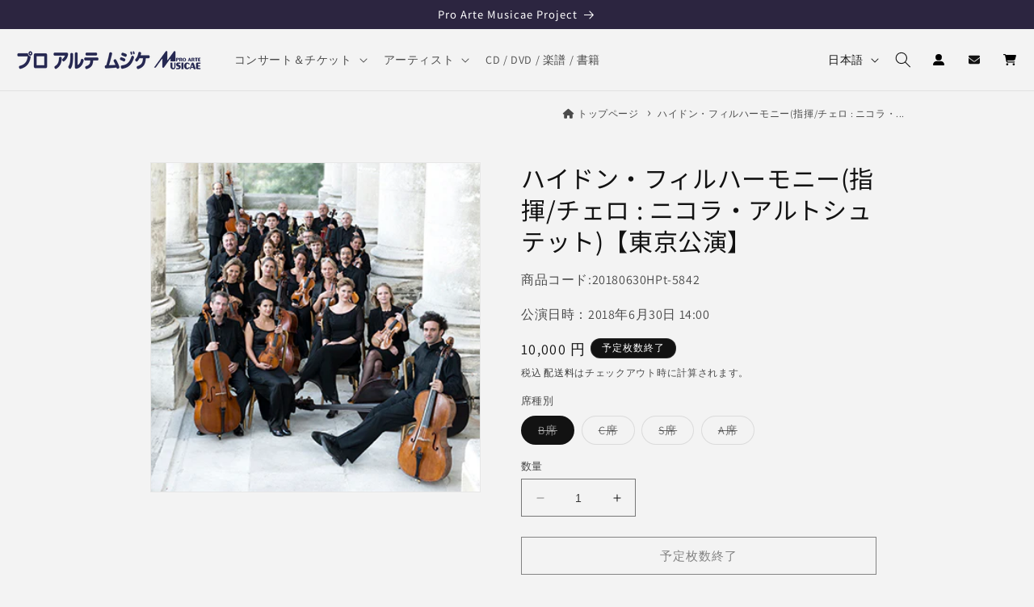

--- FILE ---
content_type: text/html; charset=utf-8
request_url: https://proarte.jp/products/20180630hpt
body_size: 45212
content:
<!doctype html>
<html class="no-js" lang="ja">
  <head>
    <meta charset="utf-8">
    <meta http-equiv="X-UA-Compatible" content="IE=edge">
    <meta name="viewport" content="width=device-width,initial-scale=1">
    <meta name="theme-color" content="">
    
    <link rel="canonical" href="https://proarte.jp/products/20180630hpt"><link rel="icon" type="image/png" href="//proarte.jp/cdn/shop/files/proarte-jp-favicon_5b0d932e-1c4f-4710-a584-f9fede7c297b.png?crop=center&height=32&v=1691465669&width=32"><link rel="preconnect" href="https://fonts.shopifycdn.com" crossorigin><title>
      ハイドン・フィルハーモニー(指揮/チェロ : ニコラ・アルトシュテット)【東京公演】
 &ndash; プロアルテムジケ - ProArteMusicae</title>

    
      <meta name="description" content="Haydn Philharmonie in Tokyo   指揮/チェロ:ニコラ・アルトシュテット　Nicolas Altstaedt 管弦楽:ハイドン・フィルハーモニー　Haydn Philharmonie     HPでの受付は終了いたしました。 チケットに関するお問合せ→プロアルテムジケ TEL.03-3943-6677 [当日券]13:00より会場受付にて販売します。   【会　場】サントリーホール　大ホール　Suntory Hall 【入場料】全席指定(税込) S席15,000円　A席13,000円　B席10,000円　C席8,000円　　　 ※未就学児入場不可   プロアルテムジケ 　03-3943-6677 チケットぴ">
    

    

<meta property="og:site_name" content="プロアルテムジケ - ProArteMusicae">
<meta property="og:url" content="https://proarte.jp/products/20180630hpt">
<meta property="og:title" content="ハイドン・フィルハーモニー(指揮/チェロ : ニコラ・アルトシュテット)【東京公演】">
<meta property="og:type" content="product">
<meta property="og:description" content="Haydn Philharmonie in Tokyo   指揮/チェロ:ニコラ・アルトシュテット　Nicolas Altstaedt 管弦楽:ハイドン・フィルハーモニー　Haydn Philharmonie     HPでの受付は終了いたしました。 チケットに関するお問合せ→プロアルテムジケ TEL.03-3943-6677 [当日券]13:00より会場受付にて販売します。   【会　場】サントリーホール　大ホール　Suntory Hall 【入場料】全席指定(税込) S席15,000円　A席13,000円　B席10,000円　C席8,000円　　　 ※未就学児入場不可   プロアルテムジケ 　03-3943-6677 チケットぴ">




<meta property="og:image" content="http://proarte.jp/cdn/shop/files/02081923_5a7c25150e788_48341e22-f72b-4752-8b4a-e57ebb7d7429.jpg?v=1689152994">
  <meta property="og:image:secure_url" content="https://proarte.jp/cdn/shop/files/02081923_5a7c25150e788_48341e22-f72b-4752-8b4a-e57ebb7d7429.jpg?v=1689152994">
  <meta property="og:image:width" content="347">
  <meta property="og:image:height" content="347">
<meta property="og:price:amount" content="8,000">
  <meta property="og:price:currency" content="JPY"><meta name="twitter:site" content="@proarte_musicae">
<meta name="twitter:card" content="summary_large_image">
<meta name="twitter:title" content="ハイドン・フィルハーモニー(指揮/チェロ : ニコラ・アルトシュテット)【東京公演】">
<meta name="twitter:description" content="Haydn Philharmonie in Tokyo   指揮/チェロ:ニコラ・アルトシュテット　Nicolas Altstaedt 管弦楽:ハイドン・フィルハーモニー　Haydn Philharmonie     HPでの受付は終了いたしました。 チケットに関するお問合せ→プロアルテムジケ TEL.03-3943-6677 [当日券]13:00より会場受付にて販売します。   【会　場】サントリーホール　大ホール　Suntory Hall 【入場料】全席指定(税込) S席15,000円　A席13,000円　B席10,000円　C席8,000円　　　 ※未就学児入場不可   プロアルテムジケ 　03-3943-6677 チケットぴ">












    <script src="//proarte.jp/cdn/shop/t/2/assets/constants.js?v=58251544750838685771686909787" defer="defer"></script>
    <script src="//proarte.jp/cdn/shop/t/2/assets/pubsub.js?v=158357773527763999511686909788" defer="defer"></script>
    <script src="//proarte.jp/cdn/shop/t/2/assets/global.js?v=119020560587611889081691216472" defer="defer"></script><script src="//proarte.jp/cdn/shop/t/2/assets/animations.js?v=114255849464433187621686909786" defer="defer"></script><script>window.performance && window.performance.mark && window.performance.mark('shopify.content_for_header.start');</script><meta name="google-site-verification" content="WAGtAfjVcSxGZcCAGoVDdgyDA2jEEXgZvBKa6r1s8Xo">
<meta name="facebook-domain-verification" content="kz13gjnyee28btaoosznqg65payqq2">
<meta id="shopify-digital-wallet" name="shopify-digital-wallet" content="/76771885358/digital_wallets/dialog">
<meta name="shopify-checkout-api-token" content="2478b8145c55b7e1ab01cff6dc730f1e">
<link rel="alternate" hreflang="x-default" href="https://proarte.jp/products/20180630hpt">
<link rel="alternate" hreflang="ja" href="https://proarte.jp/products/20180630hpt">
<link rel="alternate" hreflang="en" href="https://proarte.jp/en/products/20180630hpt">
<link rel="alternate" type="application/json+oembed" href="https://proarte.jp/products/20180630hpt.oembed">
<script async="async" src="/checkouts/internal/preloads.js?locale=ja-JP"></script>
<link rel="preconnect" href="https://shop.app" crossorigin="anonymous">
<script async="async" src="https://shop.app/checkouts/internal/preloads.js?locale=ja-JP&shop_id=76771885358" crossorigin="anonymous"></script>
<script id="apple-pay-shop-capabilities" type="application/json">{"shopId":76771885358,"countryCode":"JP","currencyCode":"JPY","merchantCapabilities":["supports3DS"],"merchantId":"gid:\/\/shopify\/Shop\/76771885358","merchantName":"プロアルテムジケ - ProArteMusicae","requiredBillingContactFields":["postalAddress","email","phone"],"requiredShippingContactFields":["postalAddress","email","phone"],"shippingType":"shipping","supportedNetworks":["visa","masterCard","amex","jcb","discover"],"total":{"type":"pending","label":"プロアルテムジケ - ProArteMusicae","amount":"1.00"},"shopifyPaymentsEnabled":true,"supportsSubscriptions":true}</script>
<script id="shopify-features" type="application/json">{"accessToken":"2478b8145c55b7e1ab01cff6dc730f1e","betas":["rich-media-storefront-analytics"],"domain":"proarte.jp","predictiveSearch":false,"shopId":76771885358,"locale":"ja"}</script>
<script>var Shopify = Shopify || {};
Shopify.shop = "proarte-jp.myshopify.com";
Shopify.locale = "ja";
Shopify.currency = {"active":"JPY","rate":"1.0"};
Shopify.country = "JP";
Shopify.theme = {"name":"Dawnの更新されたコピー","id":152854921518,"schema_name":"Dawn","schema_version":"10.0.0","theme_store_id":887,"role":"main"};
Shopify.theme.handle = "null";
Shopify.theme.style = {"id":null,"handle":null};
Shopify.cdnHost = "proarte.jp/cdn";
Shopify.routes = Shopify.routes || {};
Shopify.routes.root = "/";</script>
<script type="module">!function(o){(o.Shopify=o.Shopify||{}).modules=!0}(window);</script>
<script>!function(o){function n(){var o=[];function n(){o.push(Array.prototype.slice.apply(arguments))}return n.q=o,n}var t=o.Shopify=o.Shopify||{};t.loadFeatures=n(),t.autoloadFeatures=n()}(window);</script>
<script>
  window.ShopifyPay = window.ShopifyPay || {};
  window.ShopifyPay.apiHost = "shop.app\/pay";
  window.ShopifyPay.redirectState = null;
</script>
<script id="shop-js-analytics" type="application/json">{"pageType":"product"}</script>
<script defer="defer" async type="module" src="//proarte.jp/cdn/shopifycloud/shop-js/modules/v2/client.init-shop-cart-sync_CHE6QNUr.ja.esm.js"></script>
<script defer="defer" async type="module" src="//proarte.jp/cdn/shopifycloud/shop-js/modules/v2/chunk.common_D98kRh4-.esm.js"></script>
<script defer="defer" async type="module" src="//proarte.jp/cdn/shopifycloud/shop-js/modules/v2/chunk.modal_BNwoMci-.esm.js"></script>
<script type="module">
  await import("//proarte.jp/cdn/shopifycloud/shop-js/modules/v2/client.init-shop-cart-sync_CHE6QNUr.ja.esm.js");
await import("//proarte.jp/cdn/shopifycloud/shop-js/modules/v2/chunk.common_D98kRh4-.esm.js");
await import("//proarte.jp/cdn/shopifycloud/shop-js/modules/v2/chunk.modal_BNwoMci-.esm.js");

  window.Shopify.SignInWithShop?.initShopCartSync?.({"fedCMEnabled":true,"windoidEnabled":true});

</script>
<script>
  window.Shopify = window.Shopify || {};
  if (!window.Shopify.featureAssets) window.Shopify.featureAssets = {};
  window.Shopify.featureAssets['shop-js'] = {"shop-cart-sync":["modules/v2/client.shop-cart-sync_Fn6E0AvD.ja.esm.js","modules/v2/chunk.common_D98kRh4-.esm.js","modules/v2/chunk.modal_BNwoMci-.esm.js"],"init-fed-cm":["modules/v2/client.init-fed-cm_sYFpctDP.ja.esm.js","modules/v2/chunk.common_D98kRh4-.esm.js","modules/v2/chunk.modal_BNwoMci-.esm.js"],"shop-toast-manager":["modules/v2/client.shop-toast-manager_Cm6TtnXd.ja.esm.js","modules/v2/chunk.common_D98kRh4-.esm.js","modules/v2/chunk.modal_BNwoMci-.esm.js"],"init-shop-cart-sync":["modules/v2/client.init-shop-cart-sync_CHE6QNUr.ja.esm.js","modules/v2/chunk.common_D98kRh4-.esm.js","modules/v2/chunk.modal_BNwoMci-.esm.js"],"shop-button":["modules/v2/client.shop-button_CZ95wHjv.ja.esm.js","modules/v2/chunk.common_D98kRh4-.esm.js","modules/v2/chunk.modal_BNwoMci-.esm.js"],"init-windoid":["modules/v2/client.init-windoid_BTB72QS9.ja.esm.js","modules/v2/chunk.common_D98kRh4-.esm.js","modules/v2/chunk.modal_BNwoMci-.esm.js"],"shop-cash-offers":["modules/v2/client.shop-cash-offers_BFHBnhKY.ja.esm.js","modules/v2/chunk.common_D98kRh4-.esm.js","modules/v2/chunk.modal_BNwoMci-.esm.js"],"pay-button":["modules/v2/client.pay-button_DTH50Rzq.ja.esm.js","modules/v2/chunk.common_D98kRh4-.esm.js","modules/v2/chunk.modal_BNwoMci-.esm.js"],"init-customer-accounts":["modules/v2/client.init-customer-accounts_BUGn0cIS.ja.esm.js","modules/v2/client.shop-login-button_B-yi3nMN.ja.esm.js","modules/v2/chunk.common_D98kRh4-.esm.js","modules/v2/chunk.modal_BNwoMci-.esm.js"],"avatar":["modules/v2/client.avatar_BTnouDA3.ja.esm.js"],"checkout-modal":["modules/v2/client.checkout-modal_B9SXRRFG.ja.esm.js","modules/v2/chunk.common_D98kRh4-.esm.js","modules/v2/chunk.modal_BNwoMci-.esm.js"],"init-shop-for-new-customer-accounts":["modules/v2/client.init-shop-for-new-customer-accounts_CoX20XDP.ja.esm.js","modules/v2/client.shop-login-button_B-yi3nMN.ja.esm.js","modules/v2/chunk.common_D98kRh4-.esm.js","modules/v2/chunk.modal_BNwoMci-.esm.js"],"init-customer-accounts-sign-up":["modules/v2/client.init-customer-accounts-sign-up_CSeMJfz-.ja.esm.js","modules/v2/client.shop-login-button_B-yi3nMN.ja.esm.js","modules/v2/chunk.common_D98kRh4-.esm.js","modules/v2/chunk.modal_BNwoMci-.esm.js"],"init-shop-email-lookup-coordinator":["modules/v2/client.init-shop-email-lookup-coordinator_DazyVOqY.ja.esm.js","modules/v2/chunk.common_D98kRh4-.esm.js","modules/v2/chunk.modal_BNwoMci-.esm.js"],"shop-follow-button":["modules/v2/client.shop-follow-button_DjSWKMco.ja.esm.js","modules/v2/chunk.common_D98kRh4-.esm.js","modules/v2/chunk.modal_BNwoMci-.esm.js"],"shop-login-button":["modules/v2/client.shop-login-button_B-yi3nMN.ja.esm.js","modules/v2/chunk.common_D98kRh4-.esm.js","modules/v2/chunk.modal_BNwoMci-.esm.js"],"shop-login":["modules/v2/client.shop-login_BdZnYXk6.ja.esm.js","modules/v2/chunk.common_D98kRh4-.esm.js","modules/v2/chunk.modal_BNwoMci-.esm.js"],"lead-capture":["modules/v2/client.lead-capture_emq1eXKF.ja.esm.js","modules/v2/chunk.common_D98kRh4-.esm.js","modules/v2/chunk.modal_BNwoMci-.esm.js"],"payment-terms":["modules/v2/client.payment-terms_CeWs54sX.ja.esm.js","modules/v2/chunk.common_D98kRh4-.esm.js","modules/v2/chunk.modal_BNwoMci-.esm.js"]};
</script>
<script id="__st">var __st={"a":76771885358,"offset":32400,"reqid":"0706875e-559a-47c7-844c-e044a237e294-1769554600","pageurl":"proarte.jp\/products\/20180630hpt","u":"2ef19e590ae6","p":"product","rtyp":"product","rid":8454856311086};</script>
<script>window.ShopifyPaypalV4VisibilityTracking = true;</script>
<script id="captcha-bootstrap">!function(){'use strict';const t='contact',e='account',n='new_comment',o=[[t,t],['blogs',n],['comments',n],[t,'customer']],c=[[e,'customer_login'],[e,'guest_login'],[e,'recover_customer_password'],[e,'create_customer']],r=t=>t.map((([t,e])=>`form[action*='/${t}']:not([data-nocaptcha='true']) input[name='form_type'][value='${e}']`)).join(','),a=t=>()=>t?[...document.querySelectorAll(t)].map((t=>t.form)):[];function s(){const t=[...o],e=r(t);return a(e)}const i='password',u='form_key',d=['recaptcha-v3-token','g-recaptcha-response','h-captcha-response',i],f=()=>{try{return window.sessionStorage}catch{return}},m='__shopify_v',_=t=>t.elements[u];function p(t,e,n=!1){try{const o=window.sessionStorage,c=JSON.parse(o.getItem(e)),{data:r}=function(t){const{data:e,action:n}=t;return t[m]||n?{data:e,action:n}:{data:t,action:n}}(c);for(const[e,n]of Object.entries(r))t.elements[e]&&(t.elements[e].value=n);n&&o.removeItem(e)}catch(o){console.error('form repopulation failed',{error:o})}}const l='form_type',E='cptcha';function T(t){t.dataset[E]=!0}const w=window,h=w.document,L='Shopify',v='ce_forms',y='captcha';let A=!1;((t,e)=>{const n=(g='f06e6c50-85a8-45c8-87d0-21a2b65856fe',I='https://cdn.shopify.com/shopifycloud/storefront-forms-hcaptcha/ce_storefront_forms_captcha_hcaptcha.v1.5.2.iife.js',D={infoText:'hCaptchaによる保護',privacyText:'プライバシー',termsText:'利用規約'},(t,e,n)=>{const o=w[L][v],c=o.bindForm;if(c)return c(t,g,e,D).then(n);var r;o.q.push([[t,g,e,D],n]),r=I,A||(h.body.append(Object.assign(h.createElement('script'),{id:'captcha-provider',async:!0,src:r})),A=!0)});var g,I,D;w[L]=w[L]||{},w[L][v]=w[L][v]||{},w[L][v].q=[],w[L][y]=w[L][y]||{},w[L][y].protect=function(t,e){n(t,void 0,e),T(t)},Object.freeze(w[L][y]),function(t,e,n,w,h,L){const[v,y,A,g]=function(t,e,n){const i=e?o:[],u=t?c:[],d=[...i,...u],f=r(d),m=r(i),_=r(d.filter((([t,e])=>n.includes(e))));return[a(f),a(m),a(_),s()]}(w,h,L),I=t=>{const e=t.target;return e instanceof HTMLFormElement?e:e&&e.form},D=t=>v().includes(t);t.addEventListener('submit',(t=>{const e=I(t);if(!e)return;const n=D(e)&&!e.dataset.hcaptchaBound&&!e.dataset.recaptchaBound,o=_(e),c=g().includes(e)&&(!o||!o.value);(n||c)&&t.preventDefault(),c&&!n&&(function(t){try{if(!f())return;!function(t){const e=f();if(!e)return;const n=_(t);if(!n)return;const o=n.value;o&&e.removeItem(o)}(t);const e=Array.from(Array(32),(()=>Math.random().toString(36)[2])).join('');!function(t,e){_(t)||t.append(Object.assign(document.createElement('input'),{type:'hidden',name:u})),t.elements[u].value=e}(t,e),function(t,e){const n=f();if(!n)return;const o=[...t.querySelectorAll(`input[type='${i}']`)].map((({name:t})=>t)),c=[...d,...o],r={};for(const[a,s]of new FormData(t).entries())c.includes(a)||(r[a]=s);n.setItem(e,JSON.stringify({[m]:1,action:t.action,data:r}))}(t,e)}catch(e){console.error('failed to persist form',e)}}(e),e.submit())}));const S=(t,e)=>{t&&!t.dataset[E]&&(n(t,e.some((e=>e===t))),T(t))};for(const o of['focusin','change'])t.addEventListener(o,(t=>{const e=I(t);D(e)&&S(e,y())}));const B=e.get('form_key'),M=e.get(l),P=B&&M;t.addEventListener('DOMContentLoaded',(()=>{const t=y();if(P)for(const e of t)e.elements[l].value===M&&p(e,B);[...new Set([...A(),...v().filter((t=>'true'===t.dataset.shopifyCaptcha))])].forEach((e=>S(e,t)))}))}(h,new URLSearchParams(w.location.search),n,t,e,['guest_login'])})(!1,!0)}();</script>
<script integrity="sha256-4kQ18oKyAcykRKYeNunJcIwy7WH5gtpwJnB7kiuLZ1E=" data-source-attribution="shopify.loadfeatures" defer="defer" src="//proarte.jp/cdn/shopifycloud/storefront/assets/storefront/load_feature-a0a9edcb.js" crossorigin="anonymous"></script>
<script crossorigin="anonymous" defer="defer" src="//proarte.jp/cdn/shopifycloud/storefront/assets/shopify_pay/storefront-65b4c6d7.js?v=20250812"></script>
<script data-source-attribution="shopify.dynamic_checkout.dynamic.init">var Shopify=Shopify||{};Shopify.PaymentButton=Shopify.PaymentButton||{isStorefrontPortableWallets:!0,init:function(){window.Shopify.PaymentButton.init=function(){};var t=document.createElement("script");t.src="https://proarte.jp/cdn/shopifycloud/portable-wallets/latest/portable-wallets.ja.js",t.type="module",document.head.appendChild(t)}};
</script>
<script data-source-attribution="shopify.dynamic_checkout.buyer_consent">
  function portableWalletsHideBuyerConsent(e){var t=document.getElementById("shopify-buyer-consent"),n=document.getElementById("shopify-subscription-policy-button");t&&n&&(t.classList.add("hidden"),t.setAttribute("aria-hidden","true"),n.removeEventListener("click",e))}function portableWalletsShowBuyerConsent(e){var t=document.getElementById("shopify-buyer-consent"),n=document.getElementById("shopify-subscription-policy-button");t&&n&&(t.classList.remove("hidden"),t.removeAttribute("aria-hidden"),n.addEventListener("click",e))}window.Shopify?.PaymentButton&&(window.Shopify.PaymentButton.hideBuyerConsent=portableWalletsHideBuyerConsent,window.Shopify.PaymentButton.showBuyerConsent=portableWalletsShowBuyerConsent);
</script>
<script>
  function portableWalletsCleanup(e){e&&e.src&&console.error("Failed to load portable wallets script "+e.src);var t=document.querySelectorAll("shopify-accelerated-checkout .shopify-payment-button__skeleton, shopify-accelerated-checkout-cart .wallet-cart-button__skeleton"),e=document.getElementById("shopify-buyer-consent");for(let e=0;e<t.length;e++)t[e].remove();e&&e.remove()}function portableWalletsNotLoadedAsModule(e){e instanceof ErrorEvent&&"string"==typeof e.message&&e.message.includes("import.meta")&&"string"==typeof e.filename&&e.filename.includes("portable-wallets")&&(window.removeEventListener("error",portableWalletsNotLoadedAsModule),window.Shopify.PaymentButton.failedToLoad=e,"loading"===document.readyState?document.addEventListener("DOMContentLoaded",window.Shopify.PaymentButton.init):window.Shopify.PaymentButton.init())}window.addEventListener("error",portableWalletsNotLoadedAsModule);
</script>

<script type="module" src="https://proarte.jp/cdn/shopifycloud/portable-wallets/latest/portable-wallets.ja.js" onError="portableWalletsCleanup(this)" crossorigin="anonymous"></script>
<script nomodule>
  document.addEventListener("DOMContentLoaded", portableWalletsCleanup);
</script>

<link id="shopify-accelerated-checkout-styles" rel="stylesheet" media="screen" href="https://proarte.jp/cdn/shopifycloud/portable-wallets/latest/accelerated-checkout-backwards-compat.css" crossorigin="anonymous">
<style id="shopify-accelerated-checkout-cart">
        #shopify-buyer-consent {
  margin-top: 1em;
  display: inline-block;
  width: 100%;
}

#shopify-buyer-consent.hidden {
  display: none;
}

#shopify-subscription-policy-button {
  background: none;
  border: none;
  padding: 0;
  text-decoration: underline;
  font-size: inherit;
  cursor: pointer;
}

#shopify-subscription-policy-button::before {
  box-shadow: none;
}

      </style>
<script id="sections-script" data-sections="header" defer="defer" src="//proarte.jp/cdn/shop/t/2/compiled_assets/scripts.js?v=5898"></script>
<script>window.performance && window.performance.mark && window.performance.mark('shopify.content_for_header.end');</script>


    <style data-shopify>
      @font-face {
  font-family: Assistant;
  font-weight: 400;
  font-style: normal;
  font-display: swap;
  src: url("//proarte.jp/cdn/fonts/assistant/assistant_n4.9120912a469cad1cc292572851508ca49d12e768.woff2") format("woff2"),
       url("//proarte.jp/cdn/fonts/assistant/assistant_n4.6e9875ce64e0fefcd3f4446b7ec9036b3ddd2985.woff") format("woff");
}

      @font-face {
  font-family: Assistant;
  font-weight: 700;
  font-style: normal;
  font-display: swap;
  src: url("//proarte.jp/cdn/fonts/assistant/assistant_n7.bf44452348ec8b8efa3aa3068825305886b1c83c.woff2") format("woff2"),
       url("//proarte.jp/cdn/fonts/assistant/assistant_n7.0c887fee83f6b3bda822f1150b912c72da0f7b64.woff") format("woff");
}

      
      
      @font-face {
  font-family: "Noto Sans Japanese";
  font-weight: 400;
  font-style: normal;
  font-display: swap;
  src: url("//proarte.jp/cdn/fonts/noto_sans_japanese/notosansjapanese_n4.74a6927b879b930fdec4ab8bb6917103ae8bbca9.woff2") format("woff2"),
       url("//proarte.jp/cdn/fonts/noto_sans_japanese/notosansjapanese_n4.15630f5c60bcf9ed7de2df9484ab75ddd007c8e2.woff") format("woff");
}


      
        :root,
        .color-background-1 {
          --color-background: 243,243,243;
        
          --gradient-background: #f3f3f3;
        
        --color-foreground: 18,18,18;
        --color-shadow: 255,255,255;
        --color-button: 44,28,93;
        --color-button-text: 255,255,255;
        --color-secondary-button: 243,243,243;
        --color-secondary-button-text: 18,18,18;
        --color-link: 18,18,18;
        --color-badge-foreground: 18,18,18;
        --color-badge-background: 243,243,243;
        --color-badge-border: 18,18,18;
        --payment-terms-background-color: rgb(243 243 243);
      }
      
        
        .color-background-2 {
          --color-background: 255,255,255;
        
          --gradient-background: #ffffff;
        
        --color-foreground: 18,18,18;
        --color-shadow: 18,18,18;
        --color-button: 44,28,93;
        --color-button-text: 243,243,243;
        --color-secondary-button: 255,255,255;
        --color-secondary-button-text: 18,18,18;
        --color-link: 18,18,18;
        --color-badge-foreground: 18,18,18;
        --color-badge-background: 255,255,255;
        --color-badge-border: 18,18,18;
        --payment-terms-background-color: rgb(255 255 255);
      }
      
        
        .color-inverse {
          --color-background: 18,18,18;
        
          --gradient-background: #121212;
        
        --color-foreground: 255,255,255;
        --color-shadow: 18,18,18;
        --color-button: 255,255,255;
        --color-button-text: 32,10,83;
        --color-secondary-button: 18,18,18;
        --color-secondary-button-text: 255,255,255;
        --color-link: 255,255,255;
        --color-badge-foreground: 255,255,255;
        --color-badge-background: 18,18,18;
        --color-badge-border: 255,255,255;
        --payment-terms-background-color: rgb(18 18 18);
      }
      
        
        .color-accent-1 {
          --color-background: 44,37,64;
        
          --gradient-background: #2c2540;
        
        --color-foreground: 255,255,255;
        --color-shadow: 18,18,18;
        --color-button: 255,255,255;
        --color-button-text: 18,18,18;
        --color-secondary-button: 44,37,64;
        --color-secondary-button-text: 255,255,255;
        --color-link: 255,255,255;
        --color-badge-foreground: 255,255,255;
        --color-badge-background: 44,37,64;
        --color-badge-border: 255,255,255;
        --payment-terms-background-color: rgb(44 37 64);
      }
      
        
        .color-accent-2 {
          --color-background: 255,255,255;
        
          --gradient-background: #ffffff;
        
        --color-foreground: 51,51,51;
        --color-shadow: 18,18,18;
        --color-button: 221,29,29;
        --color-button-text: 51,79,180;
        --color-secondary-button: 255,255,255;
        --color-secondary-button-text: 255,255,255;
        --color-link: 255,255,255;
        --color-badge-foreground: 51,51,51;
        --color-badge-background: 255,255,255;
        --color-badge-border: 51,51,51;
        --payment-terms-background-color: rgb(255 255 255);
      }
      
        
        .color-scheme-57c6cfed-8f14-4ac8-b88f-07a8903acbf1 {
          --color-background: 243,243,243;
        
          --gradient-background: #f3f3f3;
        
        --color-foreground: 18,18,18;
        --color-shadow: 255,255,255;
        --color-button: 248,135,82;
        --color-button-text: 255,255,255;
        --color-secondary-button: 243,243,243;
        --color-secondary-button-text: 248,135,82;
        --color-link: 248,135,82;
        --color-badge-foreground: 18,18,18;
        --color-badge-background: 243,243,243;
        --color-badge-border: 18,18,18;
        --payment-terms-background-color: rgb(243 243 243);
      }
      
        
        .color-scheme-509861d5-100c-4d60-a4f2-7323b4f0fb51 {
          --color-background: 243,243,243;
        
          --gradient-background: #f3f3f3;
        
        --color-foreground: 18,18,18;
        --color-shadow: 255,255,255;
        --color-button: 44,28,93;
        --color-button-text: 255,255,255;
        --color-secondary-button: 243,243,243;
        --color-secondary-button-text: 18,18,18;
        --color-link: 18,18,18;
        --color-badge-foreground: 18,18,18;
        --color-badge-background: 243,243,243;
        --color-badge-border: 18,18,18;
        --payment-terms-background-color: rgb(243 243 243);
      }
      
        
        .color-scheme-80ac188b-35be-4290-9c83-9fb5ba309626 {
          --color-background: 253,250,226;
        
          --gradient-background: linear-gradient(323deg, rgba(232, 247, 170, 1) 13%, rgba(217, 251, 239, 1) 86%);
        
        --color-foreground: 18,18,18;
        --color-shadow: 255,255,255;
        --color-button: 51,79,180;
        --color-button-text: 255,255,255;
        --color-secondary-button: 253,250,226;
        --color-secondary-button-text: 18,18,18;
        --color-link: 18,18,18;
        --color-badge-foreground: 18,18,18;
        --color-badge-background: 253,250,226;
        --color-badge-border: 18,18,18;
        --payment-terms-background-color: rgb(253 250 226);
      }
      

      body, .color-background-1, .color-background-2, .color-inverse, .color-accent-1, .color-accent-2, .color-scheme-57c6cfed-8f14-4ac8-b88f-07a8903acbf1, .color-scheme-509861d5-100c-4d60-a4f2-7323b4f0fb51, .color-scheme-80ac188b-35be-4290-9c83-9fb5ba309626 {
        color: rgba(var(--color-foreground), 0.75);
        background-color: rgb(var(--color-background));
      }

      :root {
        --font-body-family: Assistant, sans-serif;
        --font-body-style: normal;
        --font-body-weight: 400;
        --font-body-weight-bold: 700;

        --font-heading-family: "Noto Sans Japanese", sans-serif;
        --font-heading-style: normal;
        --font-heading-weight: 400;

        --font-body-scale: 1.0;
        --font-heading-scale: 1.0;

        --media-padding: px;
        --media-border-opacity: 0.05;
        --media-border-width: 1px;
        --media-radius: 0px;
        --media-shadow-opacity: 0.0;
        --media-shadow-horizontal-offset: 0px;
        --media-shadow-vertical-offset: 4px;
        --media-shadow-blur-radius: 5px;
        --media-shadow-visible: 0;

        --page-width: 100rem;
        --page-width-margin: 0rem;

        --product-card-image-padding: 0.0rem;
        --product-card-corner-radius: 0.0rem;
        --product-card-text-alignment: left;
        --product-card-border-width: 0.0rem;
        --product-card-border-opacity: 0.1;
        --product-card-shadow-opacity: 0.0;
        --product-card-shadow-visible: 0;
        --product-card-shadow-horizontal-offset: 0.0rem;
        --product-card-shadow-vertical-offset: 0.4rem;
        --product-card-shadow-blur-radius: 0.5rem;

        --collection-card-image-padding: 0.0rem;
        --collection-card-corner-radius: 0.0rem;
        --collection-card-text-alignment: left;
        --collection-card-border-width: 0.0rem;
        --collection-card-border-opacity: 0.1;
        --collection-card-shadow-opacity: 0.0;
        --collection-card-shadow-visible: 0;
        --collection-card-shadow-horizontal-offset: 0.0rem;
        --collection-card-shadow-vertical-offset: 0.4rem;
        --collection-card-shadow-blur-radius: 0.5rem;

        --blog-card-image-padding: 0.0rem;
        --blog-card-corner-radius: 0.0rem;
        --blog-card-text-alignment: left;
        --blog-card-border-width: 0.0rem;
        --blog-card-border-opacity: 0.1;
        --blog-card-shadow-opacity: 0.0;
        --blog-card-shadow-visible: 0;
        --blog-card-shadow-horizontal-offset: 0.0rem;
        --blog-card-shadow-vertical-offset: 0.4rem;
        --blog-card-shadow-blur-radius: 0.5rem;

        --badge-corner-radius: 4.0rem;

        --popup-border-width: 1px;
        --popup-border-opacity: 0.1;
        --popup-corner-radius: 0px;
        --popup-shadow-opacity: 0.0;
        --popup-shadow-horizontal-offset: 0px;
        --popup-shadow-vertical-offset: 4px;
        --popup-shadow-blur-radius: 5px;

        --drawer-border-width: 1px;
        --drawer-border-opacity: 0.1;
        --drawer-shadow-opacity: 0.0;
        --drawer-shadow-horizontal-offset: 0px;
        --drawer-shadow-vertical-offset: 4px;
        --drawer-shadow-blur-radius: 5px;

        --spacing-sections-desktop: 0px;
        --spacing-sections-mobile: 0px;

        --grid-desktop-vertical-spacing: 8px;
        --grid-desktop-horizontal-spacing: 8px;
        --grid-mobile-vertical-spacing: 4px;
        --grid-mobile-horizontal-spacing: 4px;

        --text-boxes-border-opacity: 0.1;
        --text-boxes-border-width: 0px;
        --text-boxes-radius: 0px;
        --text-boxes-shadow-opacity: 0.0;
        --text-boxes-shadow-visible: 0;
        --text-boxes-shadow-horizontal-offset: 0px;
        --text-boxes-shadow-vertical-offset: 4px;
        --text-boxes-shadow-blur-radius: 5px;

        --buttons-radius: 0px;
        --buttons-radius-outset: 0px;
        --buttons-border-width: 1px;
        --buttons-border-opacity: 1.0;
        --buttons-shadow-opacity: 0.0;
        --buttons-shadow-visible: 0;
        --buttons-shadow-horizontal-offset: 0px;
        --buttons-shadow-vertical-offset: 4px;
        --buttons-shadow-blur-radius: 0px;
        --buttons-border-offset: 0px;

        --inputs-radius: 0px;
        --inputs-border-width: 1px;
        --inputs-border-opacity: 0.55;
        --inputs-shadow-opacity: 0.0;
        --inputs-shadow-horizontal-offset: 0px;
        --inputs-margin-offset: 0px;
        --inputs-shadow-vertical-offset: 4px;
        --inputs-shadow-blur-radius: 5px;
        --inputs-radius-outset: 0px;

        --variant-pills-radius: 40px;
        --variant-pills-border-width: 1px;
        --variant-pills-border-opacity: 0.55;
        --variant-pills-shadow-opacity: 0.0;
        --variant-pills-shadow-horizontal-offset: 0px;
        --variant-pills-shadow-vertical-offset: 4px;
        --variant-pills-shadow-blur-radius: 5px;
      }

      *,
      *::before,
      *::after {
        box-sizing: inherit;
      }

      html {
        box-sizing: border-box;
        font-size: calc(var(--font-body-scale) * 62.5%);
        height: 100%;
      }

      body {
        display: grid;
        grid-template-rows: auto auto 1fr auto;
        grid-template-columns: 100%;
        min-height: 100%;
        margin: 0;
        font-size: 1.5rem;
        letter-spacing: 0.06rem;
        line-height: calc(1 + 0.8 / var(--font-body-scale));
        font-family: var(--font-body-family);
        font-style: var(--font-body-style);
        font-weight: var(--font-body-weight);
      }

      @media screen and (min-width: 750px) {
        body {
          font-size: 1.6rem;
        }
      }
    </style>

    <link href="//proarte.jp/cdn/shop/t/2/assets/base.css?v=96352112279455679281724233596" rel="stylesheet" type="text/css" media="all" />
    <link href="//proarte.jp/cdn/shop/t/2/assets/style-custom.css?v=109228677387507874151750751423" rel="stylesheet" type="text/css" media="all" />
    <link rel ="stylesheet" href="https://cdnjs.cloudflare.com/ajax/libs/font-awesome/6.5.1/css/all.min.css"><link rel="preload" as="font" href="//proarte.jp/cdn/fonts/assistant/assistant_n4.9120912a469cad1cc292572851508ca49d12e768.woff2" type="font/woff2" crossorigin><link rel="preload" as="font" href="//proarte.jp/cdn/fonts/noto_sans_japanese/notosansjapanese_n4.74a6927b879b930fdec4ab8bb6917103ae8bbca9.woff2" type="font/woff2" crossorigin><link
        rel="stylesheet"
        href="//proarte.jp/cdn/shop/t/2/assets/component-predictive-search.css?v=118923337488134913561686909787"
        media="print"
        onload="this.media='all'"
      ><script>
      document.documentElement.className = document.documentElement.className.replace('no-js', 'js');
      if (Shopify.designMode) {
        document.documentElement.classList.add('shopify-design-mode');
      }
    </script>
  <script> 
      var variantStock = {};
  </script>

    
    <!-- Twitter conversion tracking event code -->
    <script type="text/javascript">
      // Insert Twitter Event ID
      twq('event', 'tw-oh2rm-ohiqk', {
      });
    </script>
    <!-- End Twitter conversion tracking event code -->
  
















































































































































































































































































































































































































































































































































































































































































































































































































































































































































































































































































































































































































































































































































































































































































































































































































































































  

<!-- BEGIN app block: shopify://apps/powerful-form-builder/blocks/app-embed/e4bcb1eb-35b2-42e6-bc37-bfe0e1542c9d --><script type="text/javascript" hs-ignore data-cookieconsent="ignore">
  var Globo = Globo || {};
  var globoFormbuilderRecaptchaInit = function(){};
  var globoFormbuilderHcaptchaInit = function(){};
  window.Globo.FormBuilder = window.Globo.FormBuilder || {};
  window.Globo.FormBuilder.shop = {"configuration":{"money_format":"<span class=trans-money>{{amount_no_decimals}} 円</span>"},"pricing":{"features":{"bulkOrderForm":false,"cartForm":false,"fileUpload":2,"removeCopyright":false}},"settings":{"copyright":"Powered by <a href=\"https://globosoftware.net\" target=\"_blank\">Globo</a> <a href=\"https://apps.shopify.com/form-builder-contact-form\" target=\"_blank\">Form</a>","hideWaterMark":true,"reCaptcha":{"recaptchaType":"v2","siteKey":false,"languageCode":"en"},"scrollTop":false,"additionalColumns":[]},"encryption_form_id":1,"url":"https://app.powerfulform.com/"};

  if(window.Globo.FormBuilder.shop.settings.customCssEnabled && window.Globo.FormBuilder.shop.settings.customCssCode){
    const customStyle = document.createElement('style');
    customStyle.type = 'text/css';
    customStyle.innerHTML = window.Globo.FormBuilder.shop.settings.customCssCode;
    document.head.appendChild(customStyle);
  }

  window.Globo.FormBuilder.forms = [];
    
      
      
      
      window.Globo.FormBuilder.forms[10254] = {"10254":{"elements":[{"id":"group-1","type":"group","label":"Page 1","description":"","elements":[{"id":"text","type":"text","label":{"en":"Name","ja":"氏名"},"placeholder":{"en":"please input your name","ja":"氏名を入力してください"},"description":"","limitCharacters":false,"characters":100,"hideLabel":false,"keepPositionLabel":false,"required":true,"ifHideLabel":false,"inputIcon":"","columnWidth":100},{"id":"text-2","type":"text","label":{"en":"-","ja":"フリガナ"},"placeholder":{"en":"-","ja":"氏名のフリガナを入力してください"},"description":{"en":"only Japanese","ja":""},"limitCharacters":false,"characters":100,"hideLabel":false,"keepPositionLabel":false,"required":false,"ifHideLabel":false,"inputIcon":"","columnWidth":100,"conditionalField":false},{"id":"email","type":"email","label":{"en":"E-mail","ja":"Eメール"},"placeholder":{"en":"please input your E-mail address","ja":"Eメールを入力してください"},"description":"","limitCharacters":false,"characters":100,"hideLabel":false,"keepPositionLabel":false,"required":true,"ifHideLabel":false,"inputIcon":"","columnWidth":100,"conditionalField":false},{"id":"text-3","type":"text","label":"TEL","placeholder":{"en":"please input telephone number","ja":"電話番号"},"description":"","limitCharacters":false,"characters":100,"hideLabel":false,"keepPositionLabel":false,"required":false,"ifHideLabel":false,"inputIcon":"","columnWidth":50,"conditionalField":false},{"id":"text-4","type":"text","label":"FAX","placeholder":{"en":"please input FAX number","ja":"FAX番号"},"description":"","limitCharacters":false,"characters":100,"hideLabel":false,"keepPositionLabel":false,"required":false,"ifHideLabel":false,"inputIcon":"","columnWidth":50,"conditionalField":false},{"id":"text-5","type":"text","label":{"en":"Zip Code","ja":"郵便番号"},"placeholder":{"en":"please input zip code","ja":"郵便番号を入力してください"},"description":"","limitCharacters":false,"characters":100,"hideLabel":false,"keepPositionLabel":false,"required":false,"ifHideLabel":false,"inputIcon":"","columnWidth":50,"conditionalField":false},{"id":"select","type":"select","label":{"en":"State in Japan","ja":"都道府県"},"placeholder":{"en":"please select state in Japan","ja":"都道府県をお選びください"},"options":[{"label":{"en":"Hokkaido","ja":"北海道"},"value":"北海道"},{"label":{"en":"Aomori","ja":"青森県"},"value":"青森県"},{"label":{"en":"Iwate","ja":"岩手県"},"value":"岩手県"},{"label":{"en":"Miyagi","ja":"宮城県"},"value":"宮城県"},{"label":{"en":"Akita","ja":"秋田県"},"value":"秋田県"},{"label":{"en":"Yamagata","ja":"山形県"},"value":"山形県"},{"label":{"en":"Fukushima","ja":"福島県"},"value":"福島県"},{"label":{"en":"Ibaraki","ja":"茨城県"},"value":"茨城県"},{"label":{"en":"Tochigi","ja":"栃木県"},"value":"栃木県"},{"label":{"en":"Gunma","ja":"群馬県"},"value":"群馬県"},{"label":{"en":"Saitama","ja":"埼玉県"},"value":"埼玉県"},{"label":{"en":"Chiba","ja":"千葉県"},"value":"千葉県"},{"label":{"en":"Tokyo","ja":"東京都"},"value":"東京都"},{"label":{"en":"Kanagawa","ja":"神奈川県"},"value":"神奈川県"},{"label":{"en":"Niigata","ja":"新潟県"},"value":"新潟県"},{"label":{"en":"Toyama","ja":"富山県"},"value":"富山県"},{"label":{"en":"Ishikawa","ja":"石川県"},"value":"石川県"},{"label":{"en":"Fukui","ja":"福井県"},"value":"福井県"},{"label":{"en":"Yamanashi","ja":"山梨県"},"value":"山梨県"},{"label":{"en":"Nagano","ja":"長野県"},"value":"長野県"},{"label":{"en":"Gifu","ja":"岐阜県"},"value":"岐阜県"},{"label":{"en":"Shizuoka","ja":"静岡県"},"value":"静岡県"},{"label":{"en":"Aichi","ja":"愛知県"},"value":"愛知県"},{"label":{"en":"Mie","ja":"三重県"},"value":"三重県"},{"label":{"en":"Shiga","ja":"滋賀県"},"value":"滋賀県"},{"label":{"en":"Kyoto","ja":"京都府"},"value":"京都府"},{"label":{"en":"Osaka","ja":"大阪府"},"value":"大阪府"},{"label":{"en":"Hyogo","ja":"兵庫県"},"value":"兵庫県"},{"label":{"en":"Nara","ja":"奈良県"},"value":"奈良県"},{"label":{"en":"Wakayama","ja":"和歌山県"},"value":"和歌山県"},{"label":{"en":"Tottori","ja":"鳥取県"},"value":"鳥取県"},{"label":{"en":"Shimane","ja":"島根県"},"value":"島根県"},{"label":{"en":"Okayama","ja":"岡山県"},"value":"岡山県"},{"label":{"en":"Hiroshima","ja":"広島県"},"value":"広島県"},{"label":{"en":"Yamaguchi","ja":"山口県"},"value":"山口県"},{"label":{"en":"Tokushima","ja":"徳島県"},"value":"徳島県"},{"label":{"en":"Kagawa","ja":"香川県"},"value":"香川県"},{"label":{"en":"Ehime","ja":"愛媛県"},"value":"愛媛県"},{"label":{"en":"Kochi","ja":"高知県"},"value":"高知県"},{"label":{"en":"Fukuoka","ja":"福岡県"},"value":"福岡県"},{"label":{"en":"Saga","ja":"佐賀県"},"value":"佐賀県"},{"label":{"en":"Nagasaki","ja":"長崎県"},"value":"長崎県"},{"label":{"en":"Kumamoto","ja":"熊本県"},"value":"熊本県"},{"label":{"en":"Oita","ja":"大分県"},"value":"大分県"},{"label":{"en":"Miyazaki","ja":"宮崎県"},"value":"宮崎県"},{"label":{"en":"Kagoshima","ja":"鹿児島県"},"value":"鹿児島県"},{"label":{"en":"Okinawa","ja":"沖縄県 "},"value":"沖縄県 "}],"defaultOption":"","description":"","hideLabel":false,"keepPositionLabel":false,"required":false,"ifHideLabel":false,"inputIcon":"","columnWidth":50,"conditionalField":false},{"id":"text-6","type":"text","label":{"en":"Address, City","ja":"市区町村、番地、建物名など"},"placeholder":{"en":"input your adress","ja":"市区町村以降の住所を入力してください"},"description":"","limitCharacters":false,"characters":100,"hideLabel":false,"keepPositionLabel":false,"required":false,"ifHideLabel":false,"inputIcon":"","columnWidth":100,"conditionalField":false,"onlyShowIf":false,"select":false},{"id":"select-2","type":"select","label":{"en":"Content of inquiry","ja":"お問い合わせ内容"},"placeholder":{"en":"please select","ja":"お選びください"},"options":[{"label":{"en":"About concert tickets","ja":"コンサートチケットについて"},"value":"コンサートチケットについて"},{"label":{"en":"About our management artists","ja":"当社マネジメントアーティストについて"},"value":"当社マネジメントアーティストについて"},{"label":{"en":"About our services and business content","ja":"当社のサービス・事業内容について"},"value":"当社のサービス・事業内容について"}],"defaultOption":"","description":"","hideLabel":false,"keepPositionLabel":false,"required":true,"ifHideLabel":false,"inputIcon":"","columnWidth":100,"conditionalField":false,"onlyShowIf":false,"select":false},{"id":"textarea","type":"textarea","label":{"en":"Message","ja":"お問い合わせ内容"},"placeholder":{"en":"please input your inquery message","ja":"お問い合わせ内容を入力してください"},"description":"","limitCharacters":false,"characters":100,"hideLabel":false,"keepPositionLabel":false,"required":true,"ifHideLabel":false,"columnWidth":100,"conditionalField":false,"onlyShowIf":false,"select":false,"select-2":false}]}],"errorMessage":{"required":"フィールドに入力してください","invalid":"無効","invalidName":"無効な名前","invalidEmail":"無効な電子メール","invalidURL":"無効なURL","invalidPhone":"無効な電話","invalidNumber":"無効な番号","invalidPassword":"無効なパスワード","confirmPasswordNotMatch":"確認されたパスワードが一致しません","customerAlreadyExists":"顧客は既に存在します","fileSizeLimit":"ファイルサイズの制限を超えました","fileNotAllowed":"ファイル拡張子は許可されていません","requiredCaptcha":"キャプチャを入力してください","requiredProducts":"商品を選択してください","limitQuantity":"商品の在庫が残り数を超えました","shopifyInvalidPhone":"電話 - この配送方法を使用するには、有効な電話番号を入力してください","shopifyPhoneHasAlready":"電話 - 電話は既に使用されています","shopifyInvalidProvice":"addresses.province - 無効です","otherError":"何かが間違っていました。もう一度やり直してください"},"appearance":{"layout":"default","width":"800","style":"classic","mainColor":"rgba(74,74,74,1)","headingColor":"#000","labelColor":"#000","descriptionColor":"#6c757d","optionColor":"#000","paragraphColor":"#000","paragraphBackground":"#fff","background":"color","backgroundColor":"#FFF","backgroundImage":"","backgroundImageAlignment":"middle","floatingIcon":"\u003csvg aria-hidden=\"true\" focusable=\"false\" data-prefix=\"far\" data-icon=\"envelope\" class=\"svg-inline--fa fa-envelope fa-w-16\" role=\"img\" xmlns=\"http:\/\/www.w3.org\/2000\/svg\" viewBox=\"0 0 512 512\"\u003e\u003cpath fill=\"currentColor\" d=\"M464 64H48C21.49 64 0 85.49 0 112v288c0 26.51 21.49 48 48 48h416c26.51 0 48-21.49 48-48V112c0-26.51-21.49-48-48-48zm0 48v40.805c-22.422 18.259-58.168 46.651-134.587 106.49-16.841 13.247-50.201 45.072-73.413 44.701-23.208.375-56.579-31.459-73.413-44.701C106.18 199.465 70.425 171.067 48 152.805V112h416zM48 400V214.398c22.914 18.251 55.409 43.862 104.938 82.646 21.857 17.205 60.134 55.186 103.062 54.955 42.717.231 80.509-37.199 103.053-54.947 49.528-38.783 82.032-64.401 104.947-82.653V400H48z\"\u003e\u003c\/path\u003e\u003c\/svg\u003e","floatingText":"","displayOnAllPage":false,"position":"bottom right","formType":"normalForm","newTemplate":true},"afterSubmit":{"action":"clearForm","message":{"en":"\u003cp\u003eThank you for your inquiry!\u003c\/p\u003e\u003cp\u003eDepending on the content, it may take some time for us to provide you with an answer. \u003c\/p\u003e\u003cp\u003ePlease also note that orders received on Sundays, public holidays, year-end and New Year holidays, and during summer holidays will not be responded to until the next business day.\u003c\/p\u003e","ja":"\u003ch4\u003eお問い合わせいただきありがとうございます!\u003c\/h4\u003e\n\u003cp\u003e\u0026nbsp;\u003c\/p\u003e\n\u003cp\u003e内容によっては回答をさしあげるのにお時間をいただくこともございます。また、日曜日、祝祭日、年末年始、夏季休業期間は翌営業日以降の対応となりますのでご了承ください。\u003c\/p\u003e\n\u003cp\u003e\u0026nbsp;\u003c\/p\u003e"},"redirectUrl":"","enableGa":false,"gaEventName":"globo_form_submit","gaEventCategory":"Form Builder by Globo","gaEventAction":"Submit","gaEventLabel":"Contact us form","enableFpx":false,"fpxTrackerName":""},"accountPage":{"showAccountDetail":false,"registrationPage":false,"editAccountPage":false,"header":"ヘッダー","active":false,"title":"アカウント詳細","headerDescription":"フォームに記入してアカウント情報を変更してください","afterUpdate":"更新後のメッセージ","message":"\u003ch5\u003eアカウントが正常に編集されました!\u003c\/h5\u003e","footer":"フッター","updateText":"Update","footerDescription":""},"footer":{"description":"","previousText":{"en":"Previous","ja":"前"},"nextText":{"en":"Next","ja":"次"},"submitText":{"en":"submit","ja":"送信する"},"resetButton":false,"resetButtonText":"Reset","submitFullWidth":false,"submitAlignment":"center"},"header":{"active":true,"title":{"en":"Inquiry Form","ja":"お問い合わせフォーム"},"description":{"en":"\u003cp\u003eFor inquiries about Pro Arte Musice Co., Ltd., please contact us by phone (03-3943-6677) or by using the email form below.\u003c\/p\u003e\u003cp\u003eDepending on the content, it may take some time for us to provide you with an answer.\u003c\/p\u003e\u003cp\u003ePlease also note that orders received on Sundays, public holidays, year-end and New Year holidays, and during summer holidays will not be responded to until the next business day.\u003c\/p\u003e\u003cp\u003e*For inquiries regarding your order, please be sure to include your order number and name before emailing us.\u003c\/p\u003e","ja":"\u003cp\u003e株式会社プロアルテムジケのお問い合わせはお電話（03-3943-6677）または下記のメールフォームにて承っています。\u003c\/p\u003e\u003cp\u003e\u003cbr\u003e\u003c\/p\u003e\u003cp\u003e内容によっては回答をさしあげるのにお時間をいただくこともございます。また、日曜日、祝祭日、年末年始、夏季休業期間は翌営業日以降の対応となりますのでご了承ください。\u003c\/p\u003e\u003cp\u003e\u003cbr\u003e\u003c\/p\u003e\u003cp\u003e※ご注文に関するお問い合わせには、必ず「ご注文番号」と「お名前」をご記入の上、メールくださいますようお願いいたします。\u003c\/p\u003e"},"headerAlignment":"left"},"isStepByStepForm":true,"publish":{"requiredLogin":false,"requiredLoginMessage":"\u003ca href='\/account\/login' title='login'\u003e続行するにはログインしてください\u003c\/a\u003e","publishType":"embedCode","embedCode":"\u003cdiv class=\"globo-formbuilder\" data-id=\"MTAyNTQ=\"\u003e\u003c\/div\u003e","shortCode":"{formbuilder:MTAyNTQ=}","popup":"\u003cbutton class=\"globo-formbuilder-open\" data-id=\"MTAyNTQ=\"\u003eOpen form\u003c\/button\u003e","lightbox":"\u003cdiv class=\"globo-form-publish-modal lightbox hidden\" data-id=\"MTAyNTQ=\"\u003e\u003cdiv class=\"globo-form-modal-content\"\u003e\u003cdiv class=\"globo-formbuilder\" data-id=\"MTAyNTQ=\"\u003e\u003c\/div\u003e\u003c\/div\u003e\u003c\/div\u003e","enableAddShortCode":false,"selectPage":"119028744494","selectPositionOnPage":"top","selectTime":"forever","setCookie":"1","setCookieHours":"1","setCookieWeeks":"1"},"reCaptcha":{"enable":false,"note":"Please make sure that you have set Google reCaptcha v2 Site key and Secret key in \u003ca href=\"\/admin\/settings\"\u003eSettings\u003c\/a\u003e"},"html":"\n\u003cdiv class=\"globo-form default-form globo-form-id-10254 \" data-locale=\"en\" \u003e\n\n\u003cstyle\u003e\n\n\n\n.globo-form-id-10254 .globo-form-app{\n    max-width: 800px;\n    width: -webkit-fill-available;\n    \n    background-color: #FFF;\n    \n    \n}\n\n.globo-form-id-10254 .globo-form-app .globo-heading{\n    color: #000\n}\n\n\n.globo-form-id-10254 .globo-form-app .header {\n    text-align:left;\n}\n\n\n.globo-form-id-10254 .globo-form-app .globo-description,\n.globo-form-id-10254 .globo-form-app .header .globo-description{\n    color: #6c757d\n}\n.globo-form-id-10254 .globo-form-app .globo-label,\n.globo-form-id-10254 .globo-form-app .globo-form-control label.globo-label,\n.globo-form-id-10254 .globo-form-app .globo-form-control label.globo-label span.label-content{\n    color: #000;\n    text-align: left !important;\n}\n.globo-form-id-10254 .globo-form-app .globo-label.globo-position-label{\n    height: 20px !important;\n}\n.globo-form-id-10254 .globo-form-app .globo-form-control .help-text.globo-description,\n.globo-form-id-10254 .globo-form-app .globo-form-control span.globo-description{\n    color: #6c757d\n}\n.globo-form-id-10254 .globo-form-app .globo-form-control .checkbox-wrapper .globo-option,\n.globo-form-id-10254 .globo-form-app .globo-form-control .radio-wrapper .globo-option\n{\n    color: #000\n}\n.globo-form-id-10254 .globo-form-app .footer,\n.globo-form-id-10254 .globo-form-app .gfb__footer{\n    text-align:center;\n}\n.globo-form-id-10254 .globo-form-app .footer button,\n.globo-form-id-10254 .globo-form-app .gfb__footer button{\n    border:1px solid rgba(74,74,74,1);\n    \n}\n.globo-form-id-10254 .globo-form-app .footer button.submit,\n.globo-form-id-10254 .globo-form-app .gfb__footer button.submit\n.globo-form-id-10254 .globo-form-app .footer button.checkout,\n.globo-form-id-10254 .globo-form-app .gfb__footer button.checkout,\n.globo-form-id-10254 .globo-form-app .footer button.action.loading .spinner,\n.globo-form-id-10254 .globo-form-app .gfb__footer button.action.loading .spinner{\n    background-color: rgba(74,74,74,1);\n    color : #ffffff;\n}\n.globo-form-id-10254 .globo-form-app .globo-form-control .star-rating\u003efieldset:not(:checked)\u003elabel:before {\n    content: url('data:image\/svg+xml; utf8, \u003csvg aria-hidden=\"true\" focusable=\"false\" data-prefix=\"far\" data-icon=\"star\" class=\"svg-inline--fa fa-star fa-w-18\" role=\"img\" xmlns=\"http:\/\/www.w3.org\/2000\/svg\" viewBox=\"0 0 576 512\"\u003e\u003cpath fill=\"rgba(74,74,74,1)\" d=\"M528.1 171.5L382 150.2 316.7 17.8c-11.7-23.6-45.6-23.9-57.4 0L194 150.2 47.9 171.5c-26.2 3.8-36.7 36.1-17.7 54.6l105.7 103-25 145.5c-4.5 26.3 23.2 46 46.4 33.7L288 439.6l130.7 68.7c23.2 12.2 50.9-7.4 46.4-33.7l-25-145.5 105.7-103c19-18.5 8.5-50.8-17.7-54.6zM388.6 312.3l23.7 138.4L288 385.4l-124.3 65.3 23.7-138.4-100.6-98 139-20.2 62.2-126 62.2 126 139 20.2-100.6 98z\"\u003e\u003c\/path\u003e\u003c\/svg\u003e');\n}\n.globo-form-id-10254 .globo-form-app .globo-form-control .star-rating\u003efieldset\u003einput:checked ~ label:before {\n    content: url('data:image\/svg+xml; utf8, \u003csvg aria-hidden=\"true\" focusable=\"false\" data-prefix=\"fas\" data-icon=\"star\" class=\"svg-inline--fa fa-star fa-w-18\" role=\"img\" xmlns=\"http:\/\/www.w3.org\/2000\/svg\" viewBox=\"0 0 576 512\"\u003e\u003cpath fill=\"rgba(74,74,74,1)\" d=\"M259.3 17.8L194 150.2 47.9 171.5c-26.2 3.8-36.7 36.1-17.7 54.6l105.7 103-25 145.5c-4.5 26.3 23.2 46 46.4 33.7L288 439.6l130.7 68.7c23.2 12.2 50.9-7.4 46.4-33.7l-25-145.5 105.7-103c19-18.5 8.5-50.8-17.7-54.6L382 150.2 316.7 17.8c-11.7-23.6-45.6-23.9-57.4 0z\"\u003e\u003c\/path\u003e\u003c\/svg\u003e');\n}\n.globo-form-id-10254 .globo-form-app .globo-form-control .star-rating\u003efieldset:not(:checked)\u003elabel:hover:before,\n.globo-form-id-10254 .globo-form-app .globo-form-control .star-rating\u003efieldset:not(:checked)\u003elabel:hover ~ label:before{\n    content : url('data:image\/svg+xml; utf8, \u003csvg aria-hidden=\"true\" focusable=\"false\" data-prefix=\"fas\" data-icon=\"star\" class=\"svg-inline--fa fa-star fa-w-18\" role=\"img\" xmlns=\"http:\/\/www.w3.org\/2000\/svg\" viewBox=\"0 0 576 512\"\u003e\u003cpath fill=\"rgba(74,74,74,1)\" d=\"M259.3 17.8L194 150.2 47.9 171.5c-26.2 3.8-36.7 36.1-17.7 54.6l105.7 103-25 145.5c-4.5 26.3 23.2 46 46.4 33.7L288 439.6l130.7 68.7c23.2 12.2 50.9-7.4 46.4-33.7l-25-145.5 105.7-103c19-18.5 8.5-50.8-17.7-54.6L382 150.2 316.7 17.8c-11.7-23.6-45.6-23.9-57.4 0z\"\u003e\u003c\/path\u003e\u003c\/svg\u003e')\n}\n.globo-form-id-10254 .globo-form-app .globo-form-control .radio-wrapper .radio-input:checked ~ .radio-label:after {\n    background: rgba(74,74,74,1);\n    background: radial-gradient(rgba(74,74,74,1) 40%, #fff 45%);\n}\n.globo-form-id-10254 .globo-form-app .globo-form-control .checkbox-wrapper .checkbox-input:checked ~ .checkbox-label:before {\n    border-color: rgba(74,74,74,1);\n    box-shadow: 0 4px 6px rgba(50,50,93,0.11), 0 1px 3px rgba(0,0,0,0.08);\n    background-color: rgba(74,74,74,1);\n}\n.globo-form-id-10254 .globo-form-app .step.-completed .step__number,\n.globo-form-id-10254 .globo-form-app .line.-progress,\n.globo-form-id-10254 .globo-form-app .line.-start{\n    background-color: rgba(74,74,74,1);\n}\n.globo-form-id-10254 .globo-form-app .checkmark__check,\n.globo-form-id-10254 .globo-form-app .checkmark__circle{\n    stroke: rgba(74,74,74,1);\n}\n.globo-form-id-10254 .floating-button{\n    background-color: rgba(74,74,74,1);\n}\n.globo-form-id-10254 .globo-form-app .globo-form-control .checkbox-wrapper .checkbox-input ~ .checkbox-label:before,\n.globo-form-app .globo-form-control .radio-wrapper .radio-input ~ .radio-label:after{\n    border-color : rgba(74,74,74,1);\n}\n.globo-form-id-10254 .flatpickr-day.selected, \n.globo-form-id-10254 .flatpickr-day.startRange, \n.globo-form-id-10254 .flatpickr-day.endRange, \n.globo-form-id-10254 .flatpickr-day.selected.inRange, \n.globo-form-id-10254 .flatpickr-day.startRange.inRange, \n.globo-form-id-10254 .flatpickr-day.endRange.inRange, \n.globo-form-id-10254 .flatpickr-day.selected:focus, \n.globo-form-id-10254 .flatpickr-day.startRange:focus, \n.globo-form-id-10254 .flatpickr-day.endRange:focus, \n.globo-form-id-10254 .flatpickr-day.selected:hover, \n.globo-form-id-10254 .flatpickr-day.startRange:hover, \n.globo-form-id-10254 .flatpickr-day.endRange:hover, \n.globo-form-id-10254 .flatpickr-day.selected.prevMonthDay, \n.globo-form-id-10254 .flatpickr-day.startRange.prevMonthDay, \n.globo-form-id-10254 .flatpickr-day.endRange.prevMonthDay, \n.globo-form-id-10254 .flatpickr-day.selected.nextMonthDay, \n.globo-form-id-10254 .flatpickr-day.startRange.nextMonthDay, \n.globo-form-id-10254 .flatpickr-day.endRange.nextMonthDay {\n    background: rgba(74,74,74,1);\n    border-color: rgba(74,74,74,1);\n}\n.globo-form-id-10254 .globo-paragraph,\n.globo-form-id-10254 .globo-paragraph * {\n    background: #fff !important;\n    color: #000 !important;\n    width: 100%!important;\n}\n\n    :root .globo-form-app[data-id=\"10254\"]{\n        --gfb-primary-color: rgba(74,74,74,1);\n        --gfb-form-width: 800px;\n        --gfb-font-family: inherit;\n        --gfb-font-style: inherit;\n        \n        --gfb-bg-color: #FFF;\n        --gfb-bg-position: top;\n        \n            --gfb-bg-color: #FFF;\n        \n        \n    }\n\u003c\/style\u003e\n\n\u003cdiv class=\"globo-form-app default-layout gfb-style-classic \" data-id=10254\u003e\n    \n    \u003cdiv class=\"header dismiss hidden\" onclick=\"Globo.FormBuilder.closeModalForm(this)\"\u003e\n        \u003csvg width=20 height=20 viewBox=\"0 0 20 20\" class=\"\" focusable=\"false\" aria-hidden=\"true\"\u003e\u003cpath d=\"M11.414 10l4.293-4.293a.999.999 0 1 0-1.414-1.414L10 8.586 5.707 4.293a.999.999 0 1 0-1.414 1.414L8.586 10l-4.293 4.293a.999.999 0 1 0 1.414 1.414L10 11.414l4.293 4.293a.997.997 0 0 0 1.414 0 .999.999 0 0 0 0-1.414L11.414 10z\" fill-rule=\"evenodd\"\u003e\u003c\/path\u003e\u003c\/svg\u003e\n    \u003c\/div\u003e\n    \u003cform class=\"g-container\" novalidate action=\"https:\/\/app.powerfulform.com\/api\/front\/form\/10254\/send\" method=\"POST\" enctype=\"multipart\/form-data\" data-id=10254\u003e\n        \n            \n            \u003cdiv class=\"header\"\u003e\n                \u003ch3 class=\"title globo-heading\"\u003eInquiry Form\u003c\/h3\u003e\n                \n                \u003cdiv class=\"description globo-description\"\u003e\u003cp\u003eFor inquiries about Pro Arte Musice Co., Ltd., please contact us by phone (03-3943-6677) or by using the email form below.\u003c\/p\u003e\u003cp\u003eDepending on the content, it may take some time for us to provide you with an answer.\u003c\/p\u003e\u003cp\u003ePlease also note that orders received on Sundays, public holidays, year-end and New Year holidays, and during summer holidays will not be responded to until the next business day.\u003c\/p\u003e\u003cp\u003e*For inquiries regarding your order, please be sure to include your order number and name before emailing us.\u003c\/p\u003e\u003c\/div\u003e\n                \n            \u003c\/div\u003e\n            \n        \n        \n            \u003cdiv class=\"globo-formbuilder-wizard\" data-id=10254\u003e\n                \u003cdiv class=\"wizard__content\"\u003e\n                    \u003cheader class=\"wizard__header\"\u003e\n                        \u003cdiv class=\"wizard__steps\"\u003e\n                        \u003cnav class=\"steps hidden\"\u003e\n                            \n                            \n                                \n                            \n                            \n                                \n                                \n                                \n                                \n                                \u003cdiv class=\"step last \" data-element-id=\"group-1\"  data-step=\"0\" \u003e\n                                    \u003cdiv class=\"step__content\"\u003e\n                                        \u003cp class=\"step__number\"\u003e\u003c\/p\u003e\n                                        \u003csvg class=\"checkmark\" xmlns=\"http:\/\/www.w3.org\/2000\/svg\" width=52 height=52 viewBox=\"0 0 52 52\"\u003e\n                                            \u003ccircle class=\"checkmark__circle\" cx=\"26\" cy=\"26\" r=\"25\" fill=\"none\"\/\u003e\n                                            \u003cpath class=\"checkmark__check\" fill=\"none\" d=\"M14.1 27.2l7.1 7.2 16.7-16.8\"\/\u003e\n                                        \u003c\/svg\u003e\n                                        \u003cdiv class=\"lines\"\u003e\n                                            \n                                                \u003cdiv class=\"line -start\"\u003e\u003c\/div\u003e\n                                            \n                                            \u003cdiv class=\"line -background\"\u003e\n                                            \u003c\/div\u003e\n                                            \u003cdiv class=\"line -progress\"\u003e\n                                            \u003c\/div\u003e\n                                        \u003c\/div\u003e  \n                                    \u003c\/div\u003e\n                                \u003c\/div\u003e\n                            \n                        \u003c\/nav\u003e\n                        \u003c\/div\u003e\n                    \u003c\/header\u003e\n                    \u003cdiv class=\"panels\"\u003e\n                        \n                        \n                        \n                        \n                        \u003cdiv class=\"panel \" data-element-id=\"group-1\" data-id=10254  data-step=\"0\" style=\"padding-top:0\"\u003e\n                            \n                                \n                                    \n\n\n\n\n\n\n\n\n\n\n\n    \n\n\n\n\u003cdiv class=\"globo-form-control layout-1-column \" \u003e\n    \u003clabel for=\"10254-text\" class=\"classic-label globo-label \"\u003e\u003cspan class=\"label-content\" data-label=\"Name\"\u003eName\u003c\/span\u003e\u003cspan class=\"text-danger text-smaller\"\u003e *\u003c\/span\u003e\u003c\/label\u003e\n    \u003cdiv class=\"globo-form-input\"\u003e\n        \n        \u003cinput type=\"text\"  data-type=\"text\" class=\"classic-input\" id=\"10254-text\" name=\"text\" placeholder=\"please input your name\" presence  \u003e\n    \u003c\/div\u003e\n    \n    \u003csmall class=\"messages\"\u003e\u003c\/small\u003e\n\u003c\/div\u003e\n\n\n\n                                \n                                    \n\n\n\n\n\n\n\n\n\n\n\n    \n\n\n\n\u003cdiv class=\"globo-form-control layout-1-column \" \u003e\n    \u003clabel for=\"10254-text-2\" class=\"classic-label globo-label \"\u003e\u003cspan class=\"label-content\" data-label=\"-\"\u003e-\u003c\/span\u003e\u003cspan\u003e\u003c\/span\u003e\u003c\/label\u003e\n    \u003cdiv class=\"globo-form-input\"\u003e\n        \n        \u003cinput type=\"text\"  data-type=\"text\" class=\"classic-input\" id=\"10254-text-2\" name=\"text-2\" placeholder=\"-\"   \u003e\n    \u003c\/div\u003e\n    \n        \u003csmall class=\"help-text globo-description\"\u003eonly Japanese\u003c\/small\u003e\n    \n    \u003csmall class=\"messages\"\u003e\u003c\/small\u003e\n\u003c\/div\u003e\n\n\n\n                                \n                                    \n\n\n\n\n\n\n\n\n\n\n\n    \n\n\n\n\u003cdiv class=\"globo-form-control layout-1-column \" \u003e\n    \u003clabel for=\"10254-email\" class=\"classic-label globo-label \"\u003e\u003cspan class=\"label-content\" data-label=\"E-mail\"\u003eE-mail\u003c\/span\u003e\u003cspan class=\"text-danger text-smaller\"\u003e *\u003c\/span\u003e\u003c\/label\u003e\n    \u003cdiv class=\"globo-form-input\"\u003e\n        \n        \u003cinput type=\"text\"  data-type=\"email\" class=\"classic-input\" id=\"10254-email\" name=\"email\" placeholder=\"please input your E-mail address\" presence  \u003e\n    \u003c\/div\u003e\n    \n    \u003csmall class=\"messages\"\u003e\u003c\/small\u003e\n\u003c\/div\u003e\n\n\n                                \n                                    \n\n\n\n\n\n\n\n\n\n\n\n    \n\n\n\n\u003cdiv class=\"globo-form-control layout-2-column \" \u003e\n    \u003clabel for=\"10254-text-3\" class=\"classic-label globo-label \"\u003e\u003cspan class=\"label-content\" data-label=\"TEL\"\u003eTEL\u003c\/span\u003e\u003cspan\u003e\u003c\/span\u003e\u003c\/label\u003e\n    \u003cdiv class=\"globo-form-input\"\u003e\n        \n        \u003cinput type=\"text\"  data-type=\"text\" class=\"classic-input\" id=\"10254-text-3\" name=\"text-3\" placeholder=\"please input telephone number\"   \u003e\n    \u003c\/div\u003e\n    \n    \u003csmall class=\"messages\"\u003e\u003c\/small\u003e\n\u003c\/div\u003e\n\n\n\n                                \n                                    \n\n\n\n\n\n\n\n\n\n\n\n    \n\n\n\n\u003cdiv class=\"globo-form-control layout-2-column \" \u003e\n    \u003clabel for=\"10254-text-4\" class=\"classic-label globo-label \"\u003e\u003cspan class=\"label-content\" data-label=\"FAX\"\u003eFAX\u003c\/span\u003e\u003cspan\u003e\u003c\/span\u003e\u003c\/label\u003e\n    \u003cdiv class=\"globo-form-input\"\u003e\n        \n        \u003cinput type=\"text\"  data-type=\"text\" class=\"classic-input\" id=\"10254-text-4\" name=\"text-4\" placeholder=\"please input FAX number\"   \u003e\n    \u003c\/div\u003e\n    \n    \u003csmall class=\"messages\"\u003e\u003c\/small\u003e\n\u003c\/div\u003e\n\n\n\n                                \n                                    \n\n\n\n\n\n\n\n\n\n\n\n    \n\n\n\n\u003cdiv class=\"globo-form-control layout-2-column \" \u003e\n    \u003clabel for=\"10254-text-5\" class=\"classic-label globo-label \"\u003e\u003cspan class=\"label-content\" data-label=\"Zip Code\"\u003eZip Code\u003c\/span\u003e\u003cspan\u003e\u003c\/span\u003e\u003c\/label\u003e\n    \u003cdiv class=\"globo-form-input\"\u003e\n        \n        \u003cinput type=\"text\"  data-type=\"text\" class=\"classic-input\" id=\"10254-text-5\" name=\"text-5\" placeholder=\"please input zip code\"   \u003e\n    \u003c\/div\u003e\n    \n    \u003csmall class=\"messages\"\u003e\u003c\/small\u003e\n\u003c\/div\u003e\n\n\n\n                                \n                                    \n\n\n\n\n\n\n\n\n\n\n\n    \n\n\n\n\u003cdiv class=\"globo-form-control layout-2-column \"  data-default-value=\"\"\u003e\n    \u003clabel for=\"10254-select\" class=\"classic-label globo-label \"\u003e\u003cspan class=\"label-content\" data-label=\"State in Japan\"\u003eState in Japan\u003c\/span\u003e\u003cspan\u003e\u003c\/span\u003e\u003c\/label\u003e\n    \n    \n    \u003cdiv class=\"globo-form-input\"\u003e\n        \n        \u003cselect name=\"select\"  id=\"10254-select\" class=\"classic-input\" \u003e\n            \u003coption selected=\"selected\" value=\"\" disabled=\"disabled\"\u003eplease select state in Japan\u003c\/option\u003e\n            \n            \u003coption value=\"北海道\" \u003eHokkaido\u003c\/option\u003e\n            \n            \u003coption value=\"青森県\" \u003eAomori\u003c\/option\u003e\n            \n            \u003coption value=\"岩手県\" \u003eIwate\u003c\/option\u003e\n            \n            \u003coption value=\"宮城県\" \u003eMiyagi\u003c\/option\u003e\n            \n            \u003coption value=\"秋田県\" \u003eAkita\u003c\/option\u003e\n            \n            \u003coption value=\"山形県\" \u003eYamagata\u003c\/option\u003e\n            \n            \u003coption value=\"福島県\" \u003eFukushima\u003c\/option\u003e\n            \n            \u003coption value=\"茨城県\" \u003eIbaraki\u003c\/option\u003e\n            \n            \u003coption value=\"栃木県\" \u003eTochigi\u003c\/option\u003e\n            \n            \u003coption value=\"群馬県\" \u003eGunma\u003c\/option\u003e\n            \n            \u003coption value=\"埼玉県\" \u003eSaitama\u003c\/option\u003e\n            \n            \u003coption value=\"千葉県\" \u003eChiba\u003c\/option\u003e\n            \n            \u003coption value=\"東京都\" \u003eTokyo\u003c\/option\u003e\n            \n            \u003coption value=\"神奈川県\" \u003eKanagawa\u003c\/option\u003e\n            \n            \u003coption value=\"新潟県\" \u003eNiigata\u003c\/option\u003e\n            \n            \u003coption value=\"富山県\" \u003eToyama\u003c\/option\u003e\n            \n            \u003coption value=\"石川県\" \u003eIshikawa\u003c\/option\u003e\n            \n            \u003coption value=\"福井県\" \u003eFukui\u003c\/option\u003e\n            \n            \u003coption value=\"山梨県\" \u003eYamanashi\u003c\/option\u003e\n            \n            \u003coption value=\"長野県\" \u003eNagano\u003c\/option\u003e\n            \n            \u003coption value=\"岐阜県\" \u003eGifu\u003c\/option\u003e\n            \n            \u003coption value=\"静岡県\" \u003eShizuoka\u003c\/option\u003e\n            \n            \u003coption value=\"愛知県\" \u003eAichi\u003c\/option\u003e\n            \n            \u003coption value=\"三重県\" \u003eMie\u003c\/option\u003e\n            \n            \u003coption value=\"滋賀県\" \u003eShiga\u003c\/option\u003e\n            \n            \u003coption value=\"京都府\" \u003eKyoto\u003c\/option\u003e\n            \n            \u003coption value=\"大阪府\" \u003eOsaka\u003c\/option\u003e\n            \n            \u003coption value=\"兵庫県\" \u003eHyogo\u003c\/option\u003e\n            \n            \u003coption value=\"奈良県\" \u003eNara\u003c\/option\u003e\n            \n            \u003coption value=\"和歌山県\" \u003eWakayama\u003c\/option\u003e\n            \n            \u003coption value=\"鳥取県\" \u003eTottori\u003c\/option\u003e\n            \n            \u003coption value=\"島根県\" \u003eShimane\u003c\/option\u003e\n            \n            \u003coption value=\"岡山県\" \u003eOkayama\u003c\/option\u003e\n            \n            \u003coption value=\"広島県\" \u003eHiroshima\u003c\/option\u003e\n            \n            \u003coption value=\"山口県\" \u003eYamaguchi\u003c\/option\u003e\n            \n            \u003coption value=\"徳島県\" \u003eTokushima\u003c\/option\u003e\n            \n            \u003coption value=\"香川県\" \u003eKagawa\u003c\/option\u003e\n            \n            \u003coption value=\"愛媛県\" \u003eEhime\u003c\/option\u003e\n            \n            \u003coption value=\"高知県\" \u003eKochi\u003c\/option\u003e\n            \n            \u003coption value=\"福岡県\" \u003eFukuoka\u003c\/option\u003e\n            \n            \u003coption value=\"佐賀県\" \u003eSaga\u003c\/option\u003e\n            \n            \u003coption value=\"長崎県\" \u003eNagasaki\u003c\/option\u003e\n            \n            \u003coption value=\"熊本県\" \u003eKumamoto\u003c\/option\u003e\n            \n            \u003coption value=\"大分県\" \u003eOita\u003c\/option\u003e\n            \n            \u003coption value=\"宮崎県\" \u003eMiyazaki\u003c\/option\u003e\n            \n            \u003coption value=\"鹿児島県\" \u003eKagoshima\u003c\/option\u003e\n            \n            \u003coption value=\"沖縄県 \" \u003eOkinawa\u003c\/option\u003e\n            \n        \u003c\/select\u003e\n    \u003c\/div\u003e\n    \n    \u003csmall class=\"messages\"\u003e\u003c\/small\u003e\n\u003c\/div\u003e\n\n\n                                \n                                    \n\n\n\n\n\n\n\n\n\n\n\n    \n\n\n\n\u003cdiv class=\"globo-form-control layout-1-column \" \u003e\n    \u003clabel for=\"10254-text-6\" class=\"classic-label globo-label \"\u003e\u003cspan class=\"label-content\" data-label=\"Address, City\"\u003eAddress, City\u003c\/span\u003e\u003cspan\u003e\u003c\/span\u003e\u003c\/label\u003e\n    \u003cdiv class=\"globo-form-input\"\u003e\n        \n        \u003cinput type=\"text\"  data-type=\"text\" class=\"classic-input\" id=\"10254-text-6\" name=\"text-6\" placeholder=\"input your adress\"   \u003e\n    \u003c\/div\u003e\n    \n    \u003csmall class=\"messages\"\u003e\u003c\/small\u003e\n\u003c\/div\u003e\n\n\n\n                                \n                                    \n\n\n\n\n\n\n\n\n\n\n\n    \n\n\n\n\u003cdiv class=\"globo-form-control layout-1-column \"  data-default-value=\"\"\u003e\n    \u003clabel for=\"10254-select-2\" class=\"classic-label globo-label \"\u003e\u003cspan class=\"label-content\" data-label=\"Content of inquiry\"\u003eContent of inquiry\u003c\/span\u003e\u003cspan class=\"text-danger text-smaller\"\u003e *\u003c\/span\u003e\u003c\/label\u003e\n    \n    \n    \u003cdiv class=\"globo-form-input\"\u003e\n        \n        \u003cselect name=\"select-2\"  id=\"10254-select-2\" class=\"classic-input\" presence\u003e\n            \u003coption selected=\"selected\" value=\"\" disabled=\"disabled\"\u003eplease select\u003c\/option\u003e\n            \n            \u003coption value=\"コンサートチケットについて\" \u003eAbout concert tickets\u003c\/option\u003e\n            \n            \u003coption value=\"当社マネジメントアーティストについて\" \u003eAbout our management artists\u003c\/option\u003e\n            \n            \u003coption value=\"当社のサービス・事業内容について\" \u003eAbout our services and business content\u003c\/option\u003e\n            \n        \u003c\/select\u003e\n    \u003c\/div\u003e\n    \n    \u003csmall class=\"messages\"\u003e\u003c\/small\u003e\n\u003c\/div\u003e\n\n\n                                \n                                    \n\n\n\n\n\n\n\n\n\n\n\n    \n\n\n\n\u003cdiv class=\"globo-form-control layout-1-column \" \u003e\n    \u003clabel for=\"10254-textarea\" class=\"classic-label globo-label \"\u003e\u003cspan class=\"label-content\" data-label=\"Message\"\u003eMessage\u003c\/span\u003e\u003cspan class=\"text-danger text-smaller\"\u003e *\u003c\/span\u003e\u003c\/label\u003e\n    \u003cdiv class=\"globo-form-input\"\u003e\n        \u003ctextarea id=\"10254-textarea\"  data-type=\"textarea\" class=\"classic-input\" rows=\"3\" name=\"textarea\" placeholder=\"please input your inquery message\" presence  \u003e\u003c\/textarea\u003e\n    \u003c\/div\u003e\n    \n    \u003csmall class=\"messages\"\u003e\u003c\/small\u003e\n\u003c\/div\u003e\n\n\n                                \n                            \n                            \n                                \n                            \n                        \u003c\/div\u003e\n                        \n                    \u003c\/div\u003e\n                    \n                        \n                    \n                    \u003cdiv class=\"message error\" data-other-error=\"何かが間違っていました。もう一度やり直してください\"\u003e\n                        \u003cdiv class=\"content\"\u003e\u003c\/div\u003e\n                        \u003cdiv class=\"dismiss\" onclick=\"Globo.FormBuilder.dismiss(this)\"\u003e\n                            \u003csvg width=20 height=20 viewBox=\"0 0 20 20\" class=\"\" focusable=\"false\" aria-hidden=\"true\"\u003e\u003cpath d=\"M11.414 10l4.293-4.293a.999.999 0 1 0-1.414-1.414L10 8.586 5.707 4.293a.999.999 0 1 0-1.414 1.414L8.586 10l-4.293 4.293a.999.999 0 1 0 1.414 1.414L10 11.414l4.293 4.293a.997.997 0 0 0 1.414 0 .999.999 0 0 0 0-1.414L11.414 10z\" fill-rule=\"evenodd\"\u003e\u003c\/path\u003e\u003c\/svg\u003e\n                        \u003c\/div\u003e\n                    \u003c\/div\u003e\n                    \n                        \n                        \u003cdiv class=\"message success\"\u003e\n                            \n                            \u003cdiv class=\"gfb__discount-wrapper\" onclick=\"Globo.FormBuilder.handleCopyDiscountCode(this)\"\u003e\n                                \u003cdiv class=\"gfb__content-discount\"\u003e\n                                    \u003cspan class=\"gfb__discount-code\"\u003e\u003c\/span\u003e\n                                    \u003cdiv class=\"gfb__copy\"\u003e\n                                        \u003csvg xmlns=\"http:\/\/www.w3.org\/2000\/svg\" viewBox=\"0 0 448 512\"\u003e\u003cpath d=\"M384 336H192c-8.8 0-16-7.2-16-16V64c0-8.8 7.2-16 16-16l140.1 0L400 115.9V320c0 8.8-7.2 16-16 16zM192 384H384c35.3 0 64-28.7 64-64V115.9c0-12.7-5.1-24.9-14.1-33.9L366.1 14.1c-9-9-21.2-14.1-33.9-14.1H192c-35.3 0-64 28.7-64 64V320c0 35.3 28.7 64 64 64zM64 128c-35.3 0-64 28.7-64 64V448c0 35.3 28.7 64 64 64H256c35.3 0 64-28.7 64-64V416H272v32c0 8.8-7.2 16-16 16H64c-8.8 0-16-7.2-16-16V192c0-8.8 7.2-16 16-16H96V128H64z\"\/\u003e\u003c\/svg\u003e\n                                    \u003c\/div\u003e\n                                    \u003cdiv class=\"gfb__copied\"\u003e\n                                        \u003csvg xmlns=\"http:\/\/www.w3.org\/2000\/svg\" viewBox=\"0 0 448 512\"\u003e\u003cpath d=\"M438.6 105.4c12.5 12.5 12.5 32.8 0 45.3l-256 256c-12.5 12.5-32.8 12.5-45.3 0l-128-128c-12.5-12.5-12.5-32.8 0-45.3s32.8-12.5 45.3 0L160 338.7 393.4 105.4c12.5-12.5 32.8-12.5 45.3 0z\"\/\u003e\u003c\/svg\u003e\n                                    \u003c\/div\u003e        \n                                \u003c\/div\u003e\n                            \u003c\/div\u003e\n                            \u003cdiv class=\"content\"\u003e\u003cp\u003eThank you for your inquiry!\u003c\/p\u003e\u003cp\u003eDepending on the content, it may take some time for us to provide you with an answer. \u003c\/p\u003e\u003cp\u003ePlease also note that orders received on Sundays, public holidays, year-end and New Year holidays, and during summer holidays will not be responded to until the next business day.\u003c\/p\u003e\u003c\/div\u003e\n                            \u003cdiv class=\"dismiss\" onclick=\"Globo.FormBuilder.dismiss(this)\"\u003e\n                                \u003csvg width=20 height=20 width=20 height=20 viewBox=\"0 0 20 20\" class=\"\" focusable=\"false\" aria-hidden=\"true\"\u003e\u003cpath d=\"M11.414 10l4.293-4.293a.999.999 0 1 0-1.414-1.414L10 8.586 5.707 4.293a.999.999 0 1 0-1.414 1.414L8.586 10l-4.293 4.293a.999.999 0 1 0 1.414 1.414L10 11.414l4.293 4.293a.997.997 0 0 0 1.414 0 .999.999 0 0 0 0-1.414L11.414 10z\" fill-rule=\"evenodd\"\u003e\u003c\/path\u003e\u003c\/svg\u003e\n                            \u003c\/div\u003e\n                        \u003c\/div\u003e\n                        \n                    \n                    \u003cdiv class=\"gfb__footer wizard__footer\"\u003e\n                        \n                            \n                        \n                        \u003cbutton type=\"button\" class=\"action previous hidden classic-button\"\u003ePrevious\u003c\/button\u003e\n                        \u003cbutton type=\"button\" class=\"action next submit classic-button\" data-submitting-text=\"\" data-submit-text='\u003cspan class=\"spinner\"\u003e\u003c\/span\u003esubmit' data-next-text=\"Next\" \u003e\u003cspan class=\"spinner\"\u003e\u003c\/span\u003eNext\u003c\/button\u003e\n                        \n                        \u003cp class=\"wizard__congrats-message\"\u003e\u003c\/p\u003e\n                    \u003c\/div\u003e\n                \u003c\/div\u003e\n            \u003c\/div\u003e\n        \n        \u003cinput type=\"hidden\" value=\"\" name=\"customer[id]\"\u003e\n        \u003cinput type=\"hidden\" value=\"\" name=\"customer[email]\"\u003e\n        \u003cinput type=\"hidden\" value=\"\" name=\"customer[name]\"\u003e\n        \u003cinput type=\"hidden\" value=\"\" name=\"page[title]\"\u003e\n        \u003cinput type=\"hidden\" value=\"\" name=\"page[href]\"\u003e\n        \u003cinput type=\"hidden\" value=\"\" name=\"_keyLabel\"\u003e\n    \u003c\/form\u003e\n    \n    \u003cdiv class=\"message success\"\u003e\n        \n        \u003cdiv class=\"gfb__discount-wrapper\" onclick=\"Globo.FormBuilder.handleCopyDiscountCode(this)\"\u003e\n            \u003cdiv class=\"gfb__content-discount\"\u003e\n                \u003cspan class=\"gfb__discount-code\"\u003e\u003c\/span\u003e\n                \u003cdiv class=\"gfb__copy\"\u003e\n                    \u003csvg xmlns=\"http:\/\/www.w3.org\/2000\/svg\" viewBox=\"0 0 448 512\"\u003e\u003cpath d=\"M384 336H192c-8.8 0-16-7.2-16-16V64c0-8.8 7.2-16 16-16l140.1 0L400 115.9V320c0 8.8-7.2 16-16 16zM192 384H384c35.3 0 64-28.7 64-64V115.9c0-12.7-5.1-24.9-14.1-33.9L366.1 14.1c-9-9-21.2-14.1-33.9-14.1H192c-35.3 0-64 28.7-64 64V320c0 35.3 28.7 64 64 64zM64 128c-35.3 0-64 28.7-64 64V448c0 35.3 28.7 64 64 64H256c35.3 0 64-28.7 64-64V416H272v32c0 8.8-7.2 16-16 16H64c-8.8 0-16-7.2-16-16V192c0-8.8 7.2-16 16-16H96V128H64z\"\/\u003e\u003c\/svg\u003e\n                \u003c\/div\u003e\n                \u003cdiv class=\"gfb__copied\"\u003e\n                    \u003csvg xmlns=\"http:\/\/www.w3.org\/2000\/svg\" viewBox=\"0 0 448 512\"\u003e\u003cpath d=\"M438.6 105.4c12.5 12.5 12.5 32.8 0 45.3l-256 256c-12.5 12.5-32.8 12.5-45.3 0l-128-128c-12.5-12.5-12.5-32.8 0-45.3s32.8-12.5 45.3 0L160 338.7 393.4 105.4c12.5-12.5 32.8-12.5 45.3 0z\"\/\u003e\u003c\/svg\u003e\n                \u003c\/div\u003e        \n            \u003c\/div\u003e\n        \u003c\/div\u003e\n        \u003cdiv class=\"content\"\u003e\u003cp\u003eThank you for your inquiry!\u003c\/p\u003e\u003cp\u003eDepending on the content, it may take some time for us to provide you with an answer. \u003c\/p\u003e\u003cp\u003ePlease also note that orders received on Sundays, public holidays, year-end and New Year holidays, and during summer holidays will not be responded to until the next business day.\u003c\/p\u003e\u003c\/div\u003e\n        \u003cdiv class=\"dismiss\" onclick=\"Globo.FormBuilder.dismiss(this)\"\u003e\n            \u003csvg width=20 height=20 viewBox=\"0 0 20 20\" class=\"\" focusable=\"false\" aria-hidden=\"true\"\u003e\u003cpath d=\"M11.414 10l4.293-4.293a.999.999 0 1 0-1.414-1.414L10 8.586 5.707 4.293a.999.999 0 1 0-1.414 1.414L8.586 10l-4.293 4.293a.999.999 0 1 0 1.414 1.414L10 11.414l4.293 4.293a.997.997 0 0 0 1.414 0 .999.999 0 0 0 0-1.414L11.414 10z\" fill-rule=\"evenodd\"\u003e\u003c\/path\u003e\u003c\/svg\u003e\n        \u003c\/div\u003e\n    \u003c\/div\u003e\n    \n\u003c\/div\u003e\n\n\u003c\/div\u003e\n"}}[10254];
      
    
  
  window.Globo.FormBuilder.url = window.Globo.FormBuilder.shop.url;
  window.Globo.FormBuilder.CDN_URL = window.Globo.FormBuilder.shop.CDN_URL ?? window.Globo.FormBuilder.shop.url;
  window.Globo.FormBuilder.themeOs20 = true;
  window.Globo.FormBuilder.searchProductByJson = true;
  
  
  window.Globo.FormBuilder.__webpack_public_path_2__ = "https://cdn.shopify.com/extensions/019bfd8c-d7b1-7903-a49a-05690b2d7407/powerful-form-builder-277/assets/";Globo.FormBuilder.page = {
    href : window.location.href,
    type: "product"
  };
  Globo.FormBuilder.page.title = document.title

  
    Globo.FormBuilder.product= {
      title : 'ハイドン・フィルハーモニー(指揮/チェロ : ニコラ・アルトシュテット)【東京公演】',
      type : '',
      vendor : 'proarte-jp',
      url : window.location.href
    }
  
  if(window.AVADA_SPEED_WHITELIST){
    const pfbs_w = new RegExp("powerful-form-builder", 'i')
    if(Array.isArray(window.AVADA_SPEED_WHITELIST)){
      window.AVADA_SPEED_WHITELIST.push(pfbs_w)
    }else{
      window.AVADA_SPEED_WHITELIST = [pfbs_w]
    }
  }

  Globo.FormBuilder.shop.configuration = Globo.FormBuilder.shop.configuration || {};
  Globo.FormBuilder.shop.configuration.money_format = "\u003cspan class=trans-money\u003e{{amount_no_decimals}} 円\u003c\/span\u003e";
</script>
<script src="https://cdn.shopify.com/extensions/019bfd8c-d7b1-7903-a49a-05690b2d7407/powerful-form-builder-277/assets/globo.formbuilder.index.js" defer="defer" data-cookieconsent="ignore"></script>

<style>
                .globo-formbuilder[data-id="10254"],.globo-formbuilder[data-id="MTAyNTQ="]{
        display: block;
        height:1101px;
        margin: 30px auto;
    }
               </style>


<!-- END app block --><!-- BEGIN app block: shopify://apps/pagefly-page-builder/blocks/app-embed/83e179f7-59a0-4589-8c66-c0dddf959200 -->

<!-- BEGIN app snippet: pagefly-cro-ab-testing-main -->







<script>
  ;(function () {
    const url = new URL(window.location)
    const viewParam = url.searchParams.get('view')
    if (viewParam && viewParam.includes('variant-pf-')) {
      url.searchParams.set('pf_v', viewParam)
      url.searchParams.delete('view')
      window.history.replaceState({}, '', url)
    }
  })()
</script>



<script type='module'>
  
  window.PAGEFLY_CRO = window.PAGEFLY_CRO || {}

  window.PAGEFLY_CRO['data_debug'] = {
    original_template_suffix: "all_products",
    allow_ab_test: false,
    ab_test_start_time: 0,
    ab_test_end_time: 0,
    today_date_time: 1769554600000,
  }
  window.PAGEFLY_CRO['GA4'] = { enabled: false}
</script>

<!-- END app snippet -->








  <script src='https://cdn.shopify.com/extensions/019bf883-1122-7445-9dca-5d60e681c2c8/pagefly-page-builder-216/assets/pagefly-helper.js' defer='defer'></script>

  <script src='https://cdn.shopify.com/extensions/019bf883-1122-7445-9dca-5d60e681c2c8/pagefly-page-builder-216/assets/pagefly-general-helper.js' defer='defer'></script>

  <script src='https://cdn.shopify.com/extensions/019bf883-1122-7445-9dca-5d60e681c2c8/pagefly-page-builder-216/assets/pagefly-snap-slider.js' defer='defer'></script>

  <script src='https://cdn.shopify.com/extensions/019bf883-1122-7445-9dca-5d60e681c2c8/pagefly-page-builder-216/assets/pagefly-slideshow-v3.js' defer='defer'></script>

  <script src='https://cdn.shopify.com/extensions/019bf883-1122-7445-9dca-5d60e681c2c8/pagefly-page-builder-216/assets/pagefly-slideshow-v4.js' defer='defer'></script>

  <script src='https://cdn.shopify.com/extensions/019bf883-1122-7445-9dca-5d60e681c2c8/pagefly-page-builder-216/assets/pagefly-glider.js' defer='defer'></script>

  <script src='https://cdn.shopify.com/extensions/019bf883-1122-7445-9dca-5d60e681c2c8/pagefly-page-builder-216/assets/pagefly-slideshow-v1-v2.js' defer='defer'></script>

  <script src='https://cdn.shopify.com/extensions/019bf883-1122-7445-9dca-5d60e681c2c8/pagefly-page-builder-216/assets/pagefly-product-media.js' defer='defer'></script>

  <script src='https://cdn.shopify.com/extensions/019bf883-1122-7445-9dca-5d60e681c2c8/pagefly-page-builder-216/assets/pagefly-product.js' defer='defer'></script>


<script id='pagefly-helper-data' type='application/json'>
  {
    "page_optimization": {
      "assets_prefetching": false
    },
    "elements_asset_mapper": {
      "Accordion": "https://cdn.shopify.com/extensions/019bf883-1122-7445-9dca-5d60e681c2c8/pagefly-page-builder-216/assets/pagefly-accordion.js",
      "Accordion3": "https://cdn.shopify.com/extensions/019bf883-1122-7445-9dca-5d60e681c2c8/pagefly-page-builder-216/assets/pagefly-accordion3.js",
      "CountDown": "https://cdn.shopify.com/extensions/019bf883-1122-7445-9dca-5d60e681c2c8/pagefly-page-builder-216/assets/pagefly-countdown.js",
      "GMap1": "https://cdn.shopify.com/extensions/019bf883-1122-7445-9dca-5d60e681c2c8/pagefly-page-builder-216/assets/pagefly-gmap.js",
      "GMap2": "https://cdn.shopify.com/extensions/019bf883-1122-7445-9dca-5d60e681c2c8/pagefly-page-builder-216/assets/pagefly-gmap.js",
      "GMapBasicV2": "https://cdn.shopify.com/extensions/019bf883-1122-7445-9dca-5d60e681c2c8/pagefly-page-builder-216/assets/pagefly-gmap.js",
      "GMapAdvancedV2": "https://cdn.shopify.com/extensions/019bf883-1122-7445-9dca-5d60e681c2c8/pagefly-page-builder-216/assets/pagefly-gmap.js",
      "HTML.Video": "https://cdn.shopify.com/extensions/019bf883-1122-7445-9dca-5d60e681c2c8/pagefly-page-builder-216/assets/pagefly-htmlvideo.js",
      "HTML.Video2": "https://cdn.shopify.com/extensions/019bf883-1122-7445-9dca-5d60e681c2c8/pagefly-page-builder-216/assets/pagefly-htmlvideo2.js",
      "HTML.Video3": "https://cdn.shopify.com/extensions/019bf883-1122-7445-9dca-5d60e681c2c8/pagefly-page-builder-216/assets/pagefly-htmlvideo2.js",
      "BackgroundVideo": "https://cdn.shopify.com/extensions/019bf883-1122-7445-9dca-5d60e681c2c8/pagefly-page-builder-216/assets/pagefly-htmlvideo2.js",
      "Instagram": "https://cdn.shopify.com/extensions/019bf883-1122-7445-9dca-5d60e681c2c8/pagefly-page-builder-216/assets/pagefly-instagram.js",
      "Instagram2": "https://cdn.shopify.com/extensions/019bf883-1122-7445-9dca-5d60e681c2c8/pagefly-page-builder-216/assets/pagefly-instagram.js",
      "Insta3": "https://cdn.shopify.com/extensions/019bf883-1122-7445-9dca-5d60e681c2c8/pagefly-page-builder-216/assets/pagefly-instagram3.js",
      "Tabs": "https://cdn.shopify.com/extensions/019bf883-1122-7445-9dca-5d60e681c2c8/pagefly-page-builder-216/assets/pagefly-tab.js",
      "Tabs3": "https://cdn.shopify.com/extensions/019bf883-1122-7445-9dca-5d60e681c2c8/pagefly-page-builder-216/assets/pagefly-tab3.js",
      "ProductBox": "https://cdn.shopify.com/extensions/019bf883-1122-7445-9dca-5d60e681c2c8/pagefly-page-builder-216/assets/pagefly-cart.js",
      "FBPageBox2": "https://cdn.shopify.com/extensions/019bf883-1122-7445-9dca-5d60e681c2c8/pagefly-page-builder-216/assets/pagefly-facebook.js",
      "FBLikeButton2": "https://cdn.shopify.com/extensions/019bf883-1122-7445-9dca-5d60e681c2c8/pagefly-page-builder-216/assets/pagefly-facebook.js",
      "TwitterFeed2": "https://cdn.shopify.com/extensions/019bf883-1122-7445-9dca-5d60e681c2c8/pagefly-page-builder-216/assets/pagefly-twitter.js",
      "Paragraph4": "https://cdn.shopify.com/extensions/019bf883-1122-7445-9dca-5d60e681c2c8/pagefly-page-builder-216/assets/pagefly-paragraph4.js",

      "AliReviews": "https://cdn.shopify.com/extensions/019bf883-1122-7445-9dca-5d60e681c2c8/pagefly-page-builder-216/assets/pagefly-3rd-elements.js",
      "BackInStock": "https://cdn.shopify.com/extensions/019bf883-1122-7445-9dca-5d60e681c2c8/pagefly-page-builder-216/assets/pagefly-3rd-elements.js",
      "GloboBackInStock": "https://cdn.shopify.com/extensions/019bf883-1122-7445-9dca-5d60e681c2c8/pagefly-page-builder-216/assets/pagefly-3rd-elements.js",
      "GrowaveWishlist": "https://cdn.shopify.com/extensions/019bf883-1122-7445-9dca-5d60e681c2c8/pagefly-page-builder-216/assets/pagefly-3rd-elements.js",
      "InfiniteOptionsShopPad": "https://cdn.shopify.com/extensions/019bf883-1122-7445-9dca-5d60e681c2c8/pagefly-page-builder-216/assets/pagefly-3rd-elements.js",
      "InkybayProductPersonalizer": "https://cdn.shopify.com/extensions/019bf883-1122-7445-9dca-5d60e681c2c8/pagefly-page-builder-216/assets/pagefly-3rd-elements.js",
      "LimeSpot": "https://cdn.shopify.com/extensions/019bf883-1122-7445-9dca-5d60e681c2c8/pagefly-page-builder-216/assets/pagefly-3rd-elements.js",
      "Loox": "https://cdn.shopify.com/extensions/019bf883-1122-7445-9dca-5d60e681c2c8/pagefly-page-builder-216/assets/pagefly-3rd-elements.js",
      "Opinew": "https://cdn.shopify.com/extensions/019bf883-1122-7445-9dca-5d60e681c2c8/pagefly-page-builder-216/assets/pagefly-3rd-elements.js",
      "Powr": "https://cdn.shopify.com/extensions/019bf883-1122-7445-9dca-5d60e681c2c8/pagefly-page-builder-216/assets/pagefly-3rd-elements.js",
      "ProductReviews": "https://cdn.shopify.com/extensions/019bf883-1122-7445-9dca-5d60e681c2c8/pagefly-page-builder-216/assets/pagefly-3rd-elements.js",
      "PushOwl": "https://cdn.shopify.com/extensions/019bf883-1122-7445-9dca-5d60e681c2c8/pagefly-page-builder-216/assets/pagefly-3rd-elements.js",
      "ReCharge": "https://cdn.shopify.com/extensions/019bf883-1122-7445-9dca-5d60e681c2c8/pagefly-page-builder-216/assets/pagefly-3rd-elements.js",
      "Rivyo": "https://cdn.shopify.com/extensions/019bf883-1122-7445-9dca-5d60e681c2c8/pagefly-page-builder-216/assets/pagefly-3rd-elements.js",
      "TrackingMore": "https://cdn.shopify.com/extensions/019bf883-1122-7445-9dca-5d60e681c2c8/pagefly-page-builder-216/assets/pagefly-3rd-elements.js",
      "Vitals": "https://cdn.shopify.com/extensions/019bf883-1122-7445-9dca-5d60e681c2c8/pagefly-page-builder-216/assets/pagefly-3rd-elements.js",
      "Wiser": "https://cdn.shopify.com/extensions/019bf883-1122-7445-9dca-5d60e681c2c8/pagefly-page-builder-216/assets/pagefly-3rd-elements.js"
    },
    "custom_elements_mapper": {
      "pf-click-action-element": "https://cdn.shopify.com/extensions/019bf883-1122-7445-9dca-5d60e681c2c8/pagefly-page-builder-216/assets/pagefly-click-action-element.js",
      "pf-dialog-element": "https://cdn.shopify.com/extensions/019bf883-1122-7445-9dca-5d60e681c2c8/pagefly-page-builder-216/assets/pagefly-dialog-element.js"
    }
  }
</script>


<!-- END app block --><link href="https://monorail-edge.shopifysvc.com" rel="dns-prefetch">
<script>(function(){if ("sendBeacon" in navigator && "performance" in window) {try {var session_token_from_headers = performance.getEntriesByType('navigation')[0].serverTiming.find(x => x.name == '_s').description;} catch {var session_token_from_headers = undefined;}var session_cookie_matches = document.cookie.match(/_shopify_s=([^;]*)/);var session_token_from_cookie = session_cookie_matches && session_cookie_matches.length === 2 ? session_cookie_matches[1] : "";var session_token = session_token_from_headers || session_token_from_cookie || "";function handle_abandonment_event(e) {var entries = performance.getEntries().filter(function(entry) {return /monorail-edge.shopifysvc.com/.test(entry.name);});if (!window.abandonment_tracked && entries.length === 0) {window.abandonment_tracked = true;var currentMs = Date.now();var navigation_start = performance.timing.navigationStart;var payload = {shop_id: 76771885358,url: window.location.href,navigation_start,duration: currentMs - navigation_start,session_token,page_type: "product"};window.navigator.sendBeacon("https://monorail-edge.shopifysvc.com/v1/produce", JSON.stringify({schema_id: "online_store_buyer_site_abandonment/1.1",payload: payload,metadata: {event_created_at_ms: currentMs,event_sent_at_ms: currentMs}}));}}window.addEventListener('pagehide', handle_abandonment_event);}}());</script>
<script id="web-pixels-manager-setup">(function e(e,d,r,n,o){if(void 0===o&&(o={}),!Boolean(null===(a=null===(i=window.Shopify)||void 0===i?void 0:i.analytics)||void 0===a?void 0:a.replayQueue)){var i,a;window.Shopify=window.Shopify||{};var t=window.Shopify;t.analytics=t.analytics||{};var s=t.analytics;s.replayQueue=[],s.publish=function(e,d,r){return s.replayQueue.push([e,d,r]),!0};try{self.performance.mark("wpm:start")}catch(e){}var l=function(){var e={modern:/Edge?\/(1{2}[4-9]|1[2-9]\d|[2-9]\d{2}|\d{4,})\.\d+(\.\d+|)|Firefox\/(1{2}[4-9]|1[2-9]\d|[2-9]\d{2}|\d{4,})\.\d+(\.\d+|)|Chrom(ium|e)\/(9{2}|\d{3,})\.\d+(\.\d+|)|(Maci|X1{2}).+ Version\/(15\.\d+|(1[6-9]|[2-9]\d|\d{3,})\.\d+)([,.]\d+|)( \(\w+\)|)( Mobile\/\w+|) Safari\/|Chrome.+OPR\/(9{2}|\d{3,})\.\d+\.\d+|(CPU[ +]OS|iPhone[ +]OS|CPU[ +]iPhone|CPU IPhone OS|CPU iPad OS)[ +]+(15[._]\d+|(1[6-9]|[2-9]\d|\d{3,})[._]\d+)([._]\d+|)|Android:?[ /-](13[3-9]|1[4-9]\d|[2-9]\d{2}|\d{4,})(\.\d+|)(\.\d+|)|Android.+Firefox\/(13[5-9]|1[4-9]\d|[2-9]\d{2}|\d{4,})\.\d+(\.\d+|)|Android.+Chrom(ium|e)\/(13[3-9]|1[4-9]\d|[2-9]\d{2}|\d{4,})\.\d+(\.\d+|)|SamsungBrowser\/([2-9]\d|\d{3,})\.\d+/,legacy:/Edge?\/(1[6-9]|[2-9]\d|\d{3,})\.\d+(\.\d+|)|Firefox\/(5[4-9]|[6-9]\d|\d{3,})\.\d+(\.\d+|)|Chrom(ium|e)\/(5[1-9]|[6-9]\d|\d{3,})\.\d+(\.\d+|)([\d.]+$|.*Safari\/(?![\d.]+ Edge\/[\d.]+$))|(Maci|X1{2}).+ Version\/(10\.\d+|(1[1-9]|[2-9]\d|\d{3,})\.\d+)([,.]\d+|)( \(\w+\)|)( Mobile\/\w+|) Safari\/|Chrome.+OPR\/(3[89]|[4-9]\d|\d{3,})\.\d+\.\d+|(CPU[ +]OS|iPhone[ +]OS|CPU[ +]iPhone|CPU IPhone OS|CPU iPad OS)[ +]+(10[._]\d+|(1[1-9]|[2-9]\d|\d{3,})[._]\d+)([._]\d+|)|Android:?[ /-](13[3-9]|1[4-9]\d|[2-9]\d{2}|\d{4,})(\.\d+|)(\.\d+|)|Mobile Safari.+OPR\/([89]\d|\d{3,})\.\d+\.\d+|Android.+Firefox\/(13[5-9]|1[4-9]\d|[2-9]\d{2}|\d{4,})\.\d+(\.\d+|)|Android.+Chrom(ium|e)\/(13[3-9]|1[4-9]\d|[2-9]\d{2}|\d{4,})\.\d+(\.\d+|)|Android.+(UC? ?Browser|UCWEB|U3)[ /]?(15\.([5-9]|\d{2,})|(1[6-9]|[2-9]\d|\d{3,})\.\d+)\.\d+|SamsungBrowser\/(5\.\d+|([6-9]|\d{2,})\.\d+)|Android.+MQ{2}Browser\/(14(\.(9|\d{2,})|)|(1[5-9]|[2-9]\d|\d{3,})(\.\d+|))(\.\d+|)|K[Aa][Ii]OS\/(3\.\d+|([4-9]|\d{2,})\.\d+)(\.\d+|)/},d=e.modern,r=e.legacy,n=navigator.userAgent;return n.match(d)?"modern":n.match(r)?"legacy":"unknown"}(),u="modern"===l?"modern":"legacy",c=(null!=n?n:{modern:"",legacy:""})[u],f=function(e){return[e.baseUrl,"/wpm","/b",e.hashVersion,"modern"===e.buildTarget?"m":"l",".js"].join("")}({baseUrl:d,hashVersion:r,buildTarget:u}),m=function(e){var d=e.version,r=e.bundleTarget,n=e.surface,o=e.pageUrl,i=e.monorailEndpoint;return{emit:function(e){var a=e.status,t=e.errorMsg,s=(new Date).getTime(),l=JSON.stringify({metadata:{event_sent_at_ms:s},events:[{schema_id:"web_pixels_manager_load/3.1",payload:{version:d,bundle_target:r,page_url:o,status:a,surface:n,error_msg:t},metadata:{event_created_at_ms:s}}]});if(!i)return console&&console.warn&&console.warn("[Web Pixels Manager] No Monorail endpoint provided, skipping logging."),!1;try{return self.navigator.sendBeacon.bind(self.navigator)(i,l)}catch(e){}var u=new XMLHttpRequest;try{return u.open("POST",i,!0),u.setRequestHeader("Content-Type","text/plain"),u.send(l),!0}catch(e){return console&&console.warn&&console.warn("[Web Pixels Manager] Got an unhandled error while logging to Monorail."),!1}}}}({version:r,bundleTarget:l,surface:e.surface,pageUrl:self.location.href,monorailEndpoint:e.monorailEndpoint});try{o.browserTarget=l,function(e){var d=e.src,r=e.async,n=void 0===r||r,o=e.onload,i=e.onerror,a=e.sri,t=e.scriptDataAttributes,s=void 0===t?{}:t,l=document.createElement("script"),u=document.querySelector("head"),c=document.querySelector("body");if(l.async=n,l.src=d,a&&(l.integrity=a,l.crossOrigin="anonymous"),s)for(var f in s)if(Object.prototype.hasOwnProperty.call(s,f))try{l.dataset[f]=s[f]}catch(e){}if(o&&l.addEventListener("load",o),i&&l.addEventListener("error",i),u)u.appendChild(l);else{if(!c)throw new Error("Did not find a head or body element to append the script");c.appendChild(l)}}({src:f,async:!0,onload:function(){if(!function(){var e,d;return Boolean(null===(d=null===(e=window.Shopify)||void 0===e?void 0:e.analytics)||void 0===d?void 0:d.initialized)}()){var d=window.webPixelsManager.init(e)||void 0;if(d){var r=window.Shopify.analytics;r.replayQueue.forEach((function(e){var r=e[0],n=e[1],o=e[2];d.publishCustomEvent(r,n,o)})),r.replayQueue=[],r.publish=d.publishCustomEvent,r.visitor=d.visitor,r.initialized=!0}}},onerror:function(){return m.emit({status:"failed",errorMsg:"".concat(f," has failed to load")})},sri:function(e){var d=/^sha384-[A-Za-z0-9+/=]+$/;return"string"==typeof e&&d.test(e)}(c)?c:"",scriptDataAttributes:o}),m.emit({status:"loading"})}catch(e){m.emit({status:"failed",errorMsg:(null==e?void 0:e.message)||"Unknown error"})}}})({shopId: 76771885358,storefrontBaseUrl: "https://proarte.jp",extensionsBaseUrl: "https://extensions.shopifycdn.com/cdn/shopifycloud/web-pixels-manager",monorailEndpoint: "https://monorail-edge.shopifysvc.com/unstable/produce_batch",surface: "storefront-renderer",enabledBetaFlags: ["2dca8a86"],webPixelsConfigList: [{"id":"1901855022","configuration":"{\"focusDuration\":\"3\"}","eventPayloadVersion":"v1","runtimeContext":"STRICT","scriptVersion":"5267644d2647fc677b620ee257b1625c","type":"APP","apiClientId":1743893,"privacyPurposes":["ANALYTICS","SALE_OF_DATA"],"dataSharingAdjustments":{"protectedCustomerApprovalScopes":["read_customer_personal_data"]}},{"id":"1032323374","configuration":"{\"config\":\"{\\\"pixel_id\\\":\\\"G-11G8F16R0K\\\",\\\"target_country\\\":\\\"JP\\\",\\\"gtag_events\\\":[{\\\"type\\\":\\\"begin_checkout\\\",\\\"action_label\\\":[\\\"G-11G8F16R0K\\\",\\\"AW-595281651\\\/uTlWCLC_nYIaEPON7ZsC\\\"]},{\\\"type\\\":\\\"search\\\",\\\"action_label\\\":[\\\"G-11G8F16R0K\\\",\\\"AW-595281651\\\/0Z_YCKq_nYIaEPON7ZsC\\\"]},{\\\"type\\\":\\\"view_item\\\",\\\"action_label\\\":[\\\"G-11G8F16R0K\\\",\\\"AW-595281651\\\/Kb-6CK--nYIaEPON7ZsC\\\",\\\"MC-CFJXGTGBRP\\\"]},{\\\"type\\\":\\\"purchase\\\",\\\"action_label\\\":[\\\"G-11G8F16R0K\\\",\\\"AW-595281651\\\/LJIlCKm-nYIaEPON7ZsC\\\",\\\"MC-CFJXGTGBRP\\\"]},{\\\"type\\\":\\\"page_view\\\",\\\"action_label\\\":[\\\"G-11G8F16R0K\\\",\\\"AW-595281651\\\/Qy5RCKy-nYIaEPON7ZsC\\\",\\\"MC-CFJXGTGBRP\\\"]},{\\\"type\\\":\\\"add_payment_info\\\",\\\"action_label\\\":[\\\"G-11G8F16R0K\\\",\\\"AW-595281651\\\/iAwkCLO_nYIaEPON7ZsC\\\"]},{\\\"type\\\":\\\"add_to_cart\\\",\\\"action_label\\\":[\\\"G-11G8F16R0K\\\",\\\"AW-595281651\\\/aUrQCK2_nYIaEPON7ZsC\\\"]}],\\\"enable_monitoring_mode\\\":false}\"}","eventPayloadVersion":"v1","runtimeContext":"OPEN","scriptVersion":"b2a88bafab3e21179ed38636efcd8a93","type":"APP","apiClientId":1780363,"privacyPurposes":[],"dataSharingAdjustments":{"protectedCustomerApprovalScopes":["read_customer_address","read_customer_email","read_customer_name","read_customer_personal_data","read_customer_phone"]}},{"id":"280363310","configuration":"{\"pixel_id\":\"1140884467335221\",\"pixel_type\":\"facebook_pixel\"}","eventPayloadVersion":"v1","runtimeContext":"OPEN","scriptVersion":"ca16bc87fe92b6042fbaa3acc2fbdaa6","type":"APP","apiClientId":2329312,"privacyPurposes":["ANALYTICS","MARKETING","SALE_OF_DATA"],"dataSharingAdjustments":{"protectedCustomerApprovalScopes":["read_customer_address","read_customer_email","read_customer_name","read_customer_personal_data","read_customer_phone"]}},{"id":"219283758","configuration":"{\"shop\":\"proarte-jp.myshopify.com\",\"enabled\":\"false\",\"hmacKey\":\"425a339c24e47a3902f6499e01ac0ab0\"}","eventPayloadVersion":"v1","runtimeContext":"STRICT","scriptVersion":"2c55515548089e14f950f8bfd558b4b0","type":"APP","apiClientId":4653451,"privacyPurposes":["ANALYTICS","MARKETING","SALE_OF_DATA"],"dataSharingAdjustments":{"protectedCustomerApprovalScopes":["read_customer_address","read_customer_email","read_customer_name","read_customer_personal_data","read_customer_phone"]}},{"id":"shopify-app-pixel","configuration":"{}","eventPayloadVersion":"v1","runtimeContext":"STRICT","scriptVersion":"0450","apiClientId":"shopify-pixel","type":"APP","privacyPurposes":["ANALYTICS","MARKETING"]},{"id":"shopify-custom-pixel","eventPayloadVersion":"v1","runtimeContext":"LAX","scriptVersion":"0450","apiClientId":"shopify-pixel","type":"CUSTOM","privacyPurposes":["ANALYTICS","MARKETING"]}],isMerchantRequest: false,initData: {"shop":{"name":"プロアルテムジケ - ProArteMusicae","paymentSettings":{"currencyCode":"JPY"},"myshopifyDomain":"proarte-jp.myshopify.com","countryCode":"JP","storefrontUrl":"https:\/\/proarte.jp"},"customer":null,"cart":null,"checkout":null,"productVariants":[{"price":{"amount":10000.0,"currencyCode":"JPY"},"product":{"title":"ハイドン・フィルハーモニー(指揮\/チェロ : ニコラ・アルトシュテット)【東京公演】","vendor":"proarte-jp","id":"8454856311086","untranslatedTitle":"ハイドン・フィルハーモニー(指揮\/チェロ : ニコラ・アルトシュテット)【東京公演】","url":"\/products\/20180630hpt","type":""},"id":"45744888381742","image":{"src":"\/\/proarte.jp\/cdn\/shop\/files\/02081923_5a7c25150e788_48341e22-f72b-4752-8b4a-e57ebb7d7429.jpg?v=1689152994"},"sku":"20180630HPt-5842","title":"B席","untranslatedTitle":"B席"},{"price":{"amount":8000.0,"currencyCode":"JPY"},"product":{"title":"ハイドン・フィルハーモニー(指揮\/チェロ : ニコラ・アルトシュテット)【東京公演】","vendor":"proarte-jp","id":"8454856311086","untranslatedTitle":"ハイドン・フィルハーモニー(指揮\/チェロ : ニコラ・アルトシュテット)【東京公演】","url":"\/products\/20180630hpt","type":""},"id":"45744888414510","image":{"src":"\/\/proarte.jp\/cdn\/shop\/files\/02081923_5a7c25150e788_48341e22-f72b-4752-8b4a-e57ebb7d7429.jpg?v=1689152994"},"sku":"20180630HPt-5841","title":"C席","untranslatedTitle":"C席"},{"price":{"amount":15000.0,"currencyCode":"JPY"},"product":{"title":"ハイドン・フィルハーモニー(指揮\/チェロ : ニコラ・アルトシュテット)【東京公演】","vendor":"proarte-jp","id":"8454856311086","untranslatedTitle":"ハイドン・フィルハーモニー(指揮\/チェロ : ニコラ・アルトシュテット)【東京公演】","url":"\/products\/20180630hpt","type":""},"id":"45744888447278","image":{"src":"\/\/proarte.jp\/cdn\/shop\/files\/02081923_5a7c25150e788_48341e22-f72b-4752-8b4a-e57ebb7d7429.jpg?v=1689152994"},"sku":"20180630HPt-5844","title":"S席","untranslatedTitle":"S席"},{"price":{"amount":13000.0,"currencyCode":"JPY"},"product":{"title":"ハイドン・フィルハーモニー(指揮\/チェロ : ニコラ・アルトシュテット)【東京公演】","vendor":"proarte-jp","id":"8454856311086","untranslatedTitle":"ハイドン・フィルハーモニー(指揮\/チェロ : ニコラ・アルトシュテット)【東京公演】","url":"\/products\/20180630hpt","type":""},"id":"45744888512814","image":{"src":"\/\/proarte.jp\/cdn\/shop\/files\/02081923_5a7c25150e788_48341e22-f72b-4752-8b4a-e57ebb7d7429.jpg?v=1689152994"},"sku":"20180630HPt-5843","title":"A席","untranslatedTitle":"A席"}],"purchasingCompany":null},},"https://proarte.jp/cdn","fcfee988w5aeb613cpc8e4bc33m6693e112",{"modern":"","legacy":""},{"shopId":"76771885358","storefrontBaseUrl":"https:\/\/proarte.jp","extensionBaseUrl":"https:\/\/extensions.shopifycdn.com\/cdn\/shopifycloud\/web-pixels-manager","surface":"storefront-renderer","enabledBetaFlags":"[\"2dca8a86\"]","isMerchantRequest":"false","hashVersion":"fcfee988w5aeb613cpc8e4bc33m6693e112","publish":"custom","events":"[[\"page_viewed\",{}],[\"product_viewed\",{\"productVariant\":{\"price\":{\"amount\":10000.0,\"currencyCode\":\"JPY\"},\"product\":{\"title\":\"ハイドン・フィルハーモニー(指揮\/チェロ : ニコラ・アルトシュテット)【東京公演】\",\"vendor\":\"proarte-jp\",\"id\":\"8454856311086\",\"untranslatedTitle\":\"ハイドン・フィルハーモニー(指揮\/チェロ : ニコラ・アルトシュテット)【東京公演】\",\"url\":\"\/products\/20180630hpt\",\"type\":\"\"},\"id\":\"45744888381742\",\"image\":{\"src\":\"\/\/proarte.jp\/cdn\/shop\/files\/02081923_5a7c25150e788_48341e22-f72b-4752-8b4a-e57ebb7d7429.jpg?v=1689152994\"},\"sku\":\"20180630HPt-5842\",\"title\":\"B席\",\"untranslatedTitle\":\"B席\"}}]]"});</script><script>
  window.ShopifyAnalytics = window.ShopifyAnalytics || {};
  window.ShopifyAnalytics.meta = window.ShopifyAnalytics.meta || {};
  window.ShopifyAnalytics.meta.currency = 'JPY';
  var meta = {"product":{"id":8454856311086,"gid":"gid:\/\/shopify\/Product\/8454856311086","vendor":"proarte-jp","type":"","handle":"20180630hpt","variants":[{"id":45744888381742,"price":1000000,"name":"ハイドン・フィルハーモニー(指揮\/チェロ : ニコラ・アルトシュテット)【東京公演】 - B席","public_title":"B席","sku":"20180630HPt-5842"},{"id":45744888414510,"price":800000,"name":"ハイドン・フィルハーモニー(指揮\/チェロ : ニコラ・アルトシュテット)【東京公演】 - C席","public_title":"C席","sku":"20180630HPt-5841"},{"id":45744888447278,"price":1500000,"name":"ハイドン・フィルハーモニー(指揮\/チェロ : ニコラ・アルトシュテット)【東京公演】 - S席","public_title":"S席","sku":"20180630HPt-5844"},{"id":45744888512814,"price":1300000,"name":"ハイドン・フィルハーモニー(指揮\/チェロ : ニコラ・アルトシュテット)【東京公演】 - A席","public_title":"A席","sku":"20180630HPt-5843"}],"remote":false},"page":{"pageType":"product","resourceType":"product","resourceId":8454856311086,"requestId":"0706875e-559a-47c7-844c-e044a237e294-1769554600"}};
  for (var attr in meta) {
    window.ShopifyAnalytics.meta[attr] = meta[attr];
  }
</script>
<script class="analytics">
  (function () {
    var customDocumentWrite = function(content) {
      var jquery = null;

      if (window.jQuery) {
        jquery = window.jQuery;
      } else if (window.Checkout && window.Checkout.$) {
        jquery = window.Checkout.$;
      }

      if (jquery) {
        jquery('body').append(content);
      }
    };

    var hasLoggedConversion = function(token) {
      if (token) {
        return document.cookie.indexOf('loggedConversion=' + token) !== -1;
      }
      return false;
    }

    var setCookieIfConversion = function(token) {
      if (token) {
        var twoMonthsFromNow = new Date(Date.now());
        twoMonthsFromNow.setMonth(twoMonthsFromNow.getMonth() + 2);

        document.cookie = 'loggedConversion=' + token + '; expires=' + twoMonthsFromNow;
      }
    }

    var trekkie = window.ShopifyAnalytics.lib = window.trekkie = window.trekkie || [];
    if (trekkie.integrations) {
      return;
    }
    trekkie.methods = [
      'identify',
      'page',
      'ready',
      'track',
      'trackForm',
      'trackLink'
    ];
    trekkie.factory = function(method) {
      return function() {
        var args = Array.prototype.slice.call(arguments);
        args.unshift(method);
        trekkie.push(args);
        return trekkie;
      };
    };
    for (var i = 0; i < trekkie.methods.length; i++) {
      var key = trekkie.methods[i];
      trekkie[key] = trekkie.factory(key);
    }
    trekkie.load = function(config) {
      trekkie.config = config || {};
      trekkie.config.initialDocumentCookie = document.cookie;
      var first = document.getElementsByTagName('script')[0];
      var script = document.createElement('script');
      script.type = 'text/javascript';
      script.onerror = function(e) {
        var scriptFallback = document.createElement('script');
        scriptFallback.type = 'text/javascript';
        scriptFallback.onerror = function(error) {
                var Monorail = {
      produce: function produce(monorailDomain, schemaId, payload) {
        var currentMs = new Date().getTime();
        var event = {
          schema_id: schemaId,
          payload: payload,
          metadata: {
            event_created_at_ms: currentMs,
            event_sent_at_ms: currentMs
          }
        };
        return Monorail.sendRequest("https://" + monorailDomain + "/v1/produce", JSON.stringify(event));
      },
      sendRequest: function sendRequest(endpointUrl, payload) {
        // Try the sendBeacon API
        if (window && window.navigator && typeof window.navigator.sendBeacon === 'function' && typeof window.Blob === 'function' && !Monorail.isIos12()) {
          var blobData = new window.Blob([payload], {
            type: 'text/plain'
          });

          if (window.navigator.sendBeacon(endpointUrl, blobData)) {
            return true;
          } // sendBeacon was not successful

        } // XHR beacon

        var xhr = new XMLHttpRequest();

        try {
          xhr.open('POST', endpointUrl);
          xhr.setRequestHeader('Content-Type', 'text/plain');
          xhr.send(payload);
        } catch (e) {
          console.log(e);
        }

        return false;
      },
      isIos12: function isIos12() {
        return window.navigator.userAgent.lastIndexOf('iPhone; CPU iPhone OS 12_') !== -1 || window.navigator.userAgent.lastIndexOf('iPad; CPU OS 12_') !== -1;
      }
    };
    Monorail.produce('monorail-edge.shopifysvc.com',
      'trekkie_storefront_load_errors/1.1',
      {shop_id: 76771885358,
      theme_id: 152854921518,
      app_name: "storefront",
      context_url: window.location.href,
      source_url: "//proarte.jp/cdn/s/trekkie.storefront.a804e9514e4efded663580eddd6991fcc12b5451.min.js"});

        };
        scriptFallback.async = true;
        scriptFallback.src = '//proarte.jp/cdn/s/trekkie.storefront.a804e9514e4efded663580eddd6991fcc12b5451.min.js';
        first.parentNode.insertBefore(scriptFallback, first);
      };
      script.async = true;
      script.src = '//proarte.jp/cdn/s/trekkie.storefront.a804e9514e4efded663580eddd6991fcc12b5451.min.js';
      first.parentNode.insertBefore(script, first);
    };
    trekkie.load(
      {"Trekkie":{"appName":"storefront","development":false,"defaultAttributes":{"shopId":76771885358,"isMerchantRequest":null,"themeId":152854921518,"themeCityHash":"16905849411519870764","contentLanguage":"ja","currency":"JPY","eventMetadataId":"352bf796-1b3b-44fa-86c1-8b890b0eb54c"},"isServerSideCookieWritingEnabled":true,"monorailRegion":"shop_domain","enabledBetaFlags":["65f19447","b5387b81"]},"Session Attribution":{},"S2S":{"facebookCapiEnabled":true,"source":"trekkie-storefront-renderer","apiClientId":580111}}
    );

    var loaded = false;
    trekkie.ready(function() {
      if (loaded) return;
      loaded = true;

      window.ShopifyAnalytics.lib = window.trekkie;

      var originalDocumentWrite = document.write;
      document.write = customDocumentWrite;
      try { window.ShopifyAnalytics.merchantGoogleAnalytics.call(this); } catch(error) {};
      document.write = originalDocumentWrite;

      window.ShopifyAnalytics.lib.page(null,{"pageType":"product","resourceType":"product","resourceId":8454856311086,"requestId":"0706875e-559a-47c7-844c-e044a237e294-1769554600","shopifyEmitted":true});

      var match = window.location.pathname.match(/checkouts\/(.+)\/(thank_you|post_purchase)/)
      var token = match? match[1]: undefined;
      if (!hasLoggedConversion(token)) {
        setCookieIfConversion(token);
        window.ShopifyAnalytics.lib.track("Viewed Product",{"currency":"JPY","variantId":45744888381742,"productId":8454856311086,"productGid":"gid:\/\/shopify\/Product\/8454856311086","name":"ハイドン・フィルハーモニー(指揮\/チェロ : ニコラ・アルトシュテット)【東京公演】 - B席","price":"10000","sku":"20180630HPt-5842","brand":"proarte-jp","variant":"B席","category":"","nonInteraction":true,"remote":false},undefined,undefined,{"shopifyEmitted":true});
      window.ShopifyAnalytics.lib.track("monorail:\/\/trekkie_storefront_viewed_product\/1.1",{"currency":"JPY","variantId":45744888381742,"productId":8454856311086,"productGid":"gid:\/\/shopify\/Product\/8454856311086","name":"ハイドン・フィルハーモニー(指揮\/チェロ : ニコラ・アルトシュテット)【東京公演】 - B席","price":"10000","sku":"20180630HPt-5842","brand":"proarte-jp","variant":"B席","category":"","nonInteraction":true,"remote":false,"referer":"https:\/\/proarte.jp\/products\/20180630hpt"});
      }
    });


        var eventsListenerScript = document.createElement('script');
        eventsListenerScript.async = true;
        eventsListenerScript.src = "//proarte.jp/cdn/shopifycloud/storefront/assets/shop_events_listener-3da45d37.js";
        document.getElementsByTagName('head')[0].appendChild(eventsListenerScript);

})();</script>
<script
  defer
  src="https://proarte.jp/cdn/shopifycloud/perf-kit/shopify-perf-kit-3.0.4.min.js"
  data-application="storefront-renderer"
  data-shop-id="76771885358"
  data-render-region="gcp-us-east1"
  data-page-type="product"
  data-theme-instance-id="152854921518"
  data-theme-name="Dawn"
  data-theme-version="10.0.0"
  data-monorail-region="shop_domain"
  data-resource-timing-sampling-rate="10"
  data-shs="true"
  data-shs-beacon="true"
  data-shs-export-with-fetch="true"
  data-shs-logs-sample-rate="1"
  data-shs-beacon-endpoint="https://proarte.jp/api/collect"
></script>
</head>

  <body class="gradient animate--hover-default">
    <a class="skip-to-content-link button visually-hidden" href="#MainContent">
      コンテンツに進む
    </a><!-- BEGIN sections: header-group -->
<div id="shopify-section-sections--19590762266926__announcement-bar" class="shopify-section shopify-section-group-header-group announcement-bar-section"><link href="//proarte.jp/cdn/shop/t/2/assets/component-slideshow.css?v=83743227411799112781686909787" rel="stylesheet" type="text/css" media="all" />
<link href="//proarte.jp/cdn/shop/t/2/assets/component-slider.css?v=110669671412487836381690342848" rel="stylesheet" type="text/css" media="all" />

<div
  class="utility-bar color-accent-1 gradient"
  
><div class="announcement-bar" role="region" aria-label="告知" ><a href="https://proarte-jp.myshopify.com/pages/pam%E3%82%AF%E3%83%A9%E3%83%96%E3%81%AE%E3%81%94%E6%A1%88%E5%86%85" class="announcement-bar__link link link--text focus-inset animate-arrow"><div class="page-width">
            <p class="announcement-bar__message h5">
              <span>Pro Arte Musicae Project</span><svg
  viewBox="0 0 14 10"
  fill="none"
  aria-hidden="true"
  focusable="false"
  class="icon icon-arrow"
  xmlns="http://www.w3.org/2000/svg"
>
  <path fill-rule="evenodd" clip-rule="evenodd" d="M8.537.808a.5.5 0 01.817-.162l4 4a.5.5 0 010 .708l-4 4a.5.5 0 11-.708-.708L11.793 5.5H1a.5.5 0 010-1h10.793L8.646 1.354a.5.5 0 01-.109-.546z" fill="currentColor">
</svg>

</p>
          </div></a></div></div>


</div><div id="shopify-section-sections--19590762266926__header" class="shopify-section shopify-section-group-header-group section-header"><link rel="stylesheet" href="//proarte.jp/cdn/shop/t/2/assets/component-list-menu.css?v=151968516119678728991686909787" media="print" onload="this.media='all'">
<link rel="stylesheet" href="//proarte.jp/cdn/shop/t/2/assets/component-search.css?v=130382253973794904871686909787" media="print" onload="this.media='all'">
<link rel="stylesheet" href="//proarte.jp/cdn/shop/t/2/assets/component-menu-drawer.css?v=160161990486659892291686909787" media="print" onload="this.media='all'">
<link rel="stylesheet" href="//proarte.jp/cdn/shop/t/2/assets/component-cart-notification.css?v=54116361853792938221686909787" media="print" onload="this.media='all'">
<link rel="stylesheet" href="//proarte.jp/cdn/shop/t/2/assets/component-cart-items.css?v=4628327769354762111686909787" media="print" onload="this.media='all'"><link rel="stylesheet" href="//proarte.jp/cdn/shop/t/2/assets/component-price.css?v=65402837579211014041686909787" media="print" onload="this.media='all'">
  <link rel="stylesheet" href="//proarte.jp/cdn/shop/t/2/assets/component-loading-overlay.css?v=43236910203777044501686909787" media="print" onload="this.media='all'"><link href="//proarte.jp/cdn/shop/t/2/assets/component-localization-form.css?v=14162097032368378391686909787" rel="stylesheet" type="text/css" media="all" />
<noscript><link href="//proarte.jp/cdn/shop/t/2/assets/component-list-menu.css?v=151968516119678728991686909787" rel="stylesheet" type="text/css" media="all" /></noscript>
<noscript><link href="//proarte.jp/cdn/shop/t/2/assets/component-search.css?v=130382253973794904871686909787" rel="stylesheet" type="text/css" media="all" /></noscript>
<noscript><link href="//proarte.jp/cdn/shop/t/2/assets/component-menu-drawer.css?v=160161990486659892291686909787" rel="stylesheet" type="text/css" media="all" /></noscript>
<noscript><link href="//proarte.jp/cdn/shop/t/2/assets/component-cart-notification.css?v=54116361853792938221686909787" rel="stylesheet" type="text/css" media="all" /></noscript>
<noscript><link href="//proarte.jp/cdn/shop/t/2/assets/component-cart-items.css?v=4628327769354762111686909787" rel="stylesheet" type="text/css" media="all" /></noscript>

<style>
  header-drawer {
    justify-self: start;
    margin-left: -1.2rem;
  }@media screen and (min-width: 990px) {
      header-drawer {
        display: none;
      }
    }.menu-drawer-container {
    display: flex;
  }

  .list-menu {
    list-style: none;
    padding: 0;
    margin: 0;
  }

  .list-menu--inline {
    display: inline-flex;
    flex-wrap: wrap;
  }

  summary.list-menu__item {
    padding-right: 2.7rem;
  }

  .list-menu__item {
    display: flex;
    align-items: center;
    line-height: calc(1 + 0.3 / var(--font-body-scale));
  }

  .list-menu__item--link {
    text-decoration: none;
    padding-bottom: 1rem;
    padding-top: 1rem;
    line-height: calc(1 + 0.8 / var(--font-body-scale));
  }

  @media screen and (min-width: 750px) {
    .list-menu__item--link {
      padding-bottom: 0.5rem;
      padding-top: 0.5rem;
    }
  }
</style><style data-shopify>.header {
    padding-top: 8px;
    padding-bottom: 8px;
  }

  .section-header {
    position: sticky; /* This is for fixing a Safari z-index issue. PR #2147 */
    margin-bottom: 0px;
  }

  @media screen and (min-width: 750px) {
    .section-header {
      margin-bottom: 0px;
    }
  }

  @media screen and (min-width: 990px) {
    .header {
      padding-top: 16px;
      padding-bottom: 16px;
    }
  }</style><script src="//proarte.jp/cdn/shop/t/2/assets/details-disclosure.js?v=13653116266235556501686909787" defer="defer"></script>
<script src="//proarte.jp/cdn/shop/t/2/assets/details-modal.js?v=25581673532751508451686909787" defer="defer"></script>
<script src="//proarte.jp/cdn/shop/t/2/assets/cart-notification.js?v=133508293167896966491686909786" defer="defer"></script>
<script src="//proarte.jp/cdn/shop/t/2/assets/search-form.js?v=133129549252120666541686909788" defer="defer"></script><script src="//proarte.jp/cdn/shop/t/2/assets/localization-form.js?v=98683197766447567971686909787" defer="defer"></script><svg xmlns="http://www.w3.org/2000/svg" class="hidden">
  <symbol id="icon-search" viewbox="0 0 18 19" fill="none">
    <path fill-rule="evenodd" clip-rule="evenodd" d="M11.03 11.68A5.784 5.784 0 112.85 3.5a5.784 5.784 0 018.18 8.18zm.26 1.12a6.78 6.78 0 11.72-.7l5.4 5.4a.5.5 0 11-.71.7l-5.41-5.4z" fill="currentColor"/>
  </symbol>

  <symbol id="icon-reset" class="icon icon-close"  fill="none" viewBox="0 0 18 18" stroke="currentColor">
    <circle r="8.5" cy="9" cx="9" stroke-opacity="0.2"/>
    <path d="M6.82972 6.82915L1.17193 1.17097" stroke-linecap="round" stroke-linejoin="round" transform="translate(5 5)"/>
    <path d="M1.22896 6.88502L6.77288 1.11523" stroke-linecap="round" stroke-linejoin="round" transform="translate(5 5)"/>
  </symbol>

  <symbol id="icon-close" class="icon icon-close" fill="none" viewBox="0 0 18 17">
    <path d="M.865 15.978a.5.5 0 00.707.707l7.433-7.431 7.579 7.282a.501.501 0 00.846-.37.5.5 0 00-.153-.351L9.712 8.546l7.417-7.416a.5.5 0 10-.707-.708L8.991 7.853 1.413.573a.5.5 0 10-.693.72l7.563 7.268-7.418 7.417z" fill="currentColor">
  </symbol>
</svg><sticky-header data-sticky-type="on-scroll-up" class="header-wrapper color-background-1 gradient header-wrapper--border-bottom"><header class="header header--middle-left header--mobile-center page-width header--has-menu header--has-account">

<header-drawer data-breakpoint="tablet">
  <details id="Details-menu-drawer-container" class="menu-drawer-container">
    <summary
      class="header__icon header__icon--menu header__icon--summary link focus-inset"
      aria-label="メニュー"
    >
      <span>
        <svg
  xmlns="http://www.w3.org/2000/svg"
  aria-hidden="true"
  focusable="false"
  class="icon icon-hamburger"
  fill="none"
  viewBox="0 0 18 16"
>
  <path d="M1 .5a.5.5 0 100 1h15.71a.5.5 0 000-1H1zM.5 8a.5.5 0 01.5-.5h15.71a.5.5 0 010 1H1A.5.5 0 01.5 8zm0 7a.5.5 0 01.5-.5h15.71a.5.5 0 010 1H1a.5.5 0 01-.5-.5z" fill="currentColor">
</svg>

        <svg
  xmlns="http://www.w3.org/2000/svg"
  aria-hidden="true"
  focusable="false"
  class="icon icon-close"
  fill="none"
  viewBox="0 0 18 17"
>
  <path d="M.865 15.978a.5.5 0 00.707.707l7.433-7.431 7.579 7.282a.501.501 0 00.846-.37.5.5 0 00-.153-.351L9.712 8.546l7.417-7.416a.5.5 0 10-.707-.708L8.991 7.853 1.413.573a.5.5 0 10-.693.72l7.563 7.268-7.418 7.417z" fill="currentColor">
</svg>

      </span>
    </summary>
    <div id="menu-drawer" class="gradient menu-drawer motion-reduce">
      <div class="menu-drawer__inner-container">
        <div class="menu-drawer__navigation-container">
          <nav class="menu-drawer__navigation">
            <ul class="menu-drawer__menu has-submenu list-menu" role="list"><li><details id="Details-menu-drawer-menu-item-1">
                      <summary
                        id="HeaderDrawer-コンサート-チケット"
                        class="menu-drawer__menu-item list-menu__item link link--text focus-inset"
                      >
                        コンサート＆チケット
                        <svg
  viewBox="0 0 14 10"
  fill="none"
  aria-hidden="true"
  focusable="false"
  class="icon icon-arrow"
  xmlns="http://www.w3.org/2000/svg"
>
  <path fill-rule="evenodd" clip-rule="evenodd" d="M8.537.808a.5.5 0 01.817-.162l4 4a.5.5 0 010 .708l-4 4a.5.5 0 11-.708-.708L11.793 5.5H1a.5.5 0 010-1h10.793L8.646 1.354a.5.5 0 01-.109-.546z" fill="currentColor">
</svg>

                        <svg aria-hidden="true" focusable="false" class="icon icon-caret" viewBox="0 0 10 6">
  <path fill-rule="evenodd" clip-rule="evenodd" d="M9.354.646a.5.5 0 00-.708 0L5 4.293 1.354.646a.5.5 0 00-.708.708l4 4a.5.5 0 00.708 0l4-4a.5.5 0 000-.708z" fill="currentColor">
</svg>

                      </summary>
                      <div
                        id="link-コンサート-チケット"
                        class="menu-drawer__submenu has-submenu gradient motion-reduce"
                        tabindex="-1"
                      >
                        <div class="menu-drawer__inner-submenu">
                          <button class="menu-drawer__close-button link link--text focus-inset" aria-expanded="true">
                            <svg
  viewBox="0 0 14 10"
  fill="none"
  aria-hidden="true"
  focusable="false"
  class="icon icon-arrow"
  xmlns="http://www.w3.org/2000/svg"
>
  <path fill-rule="evenodd" clip-rule="evenodd" d="M8.537.808a.5.5 0 01.817-.162l4 4a.5.5 0 010 .708l-4 4a.5.5 0 11-.708-.708L11.793 5.5H1a.5.5 0 010-1h10.793L8.646 1.354a.5.5 0 01-.109-.546z" fill="currentColor">
</svg>

                            コンサート＆チケット
                          </button>
                          <ul class="menu-drawer__menu list-menu" role="list" tabindex="-1"><li><a
                                    id="HeaderDrawer-コンサート-チケット-開催予定のコンサート"
                                    href="/collections/%E3%82%B3%E3%83%B3%E3%82%B5%E3%83%BC%E3%83%88-concerts"
                                    class="menu-drawer__menu-item link link--text list-menu__item focus-inset"
                                    
                                  >
                                    開催予定のコンサート
                                  </a></li><li><details id="Details-menu-drawer-コンサート-チケット-ジャンルから選ぶ">
                                    <summary
                                      id="HeaderDrawer-コンサート-チケット-ジャンルから選ぶ"
                                      class="menu-drawer__menu-item link link--text list-menu__item focus-inset"
                                    >
                                      ジャンルから選ぶ
                                      <svg
  viewBox="0 0 14 10"
  fill="none"
  aria-hidden="true"
  focusable="false"
  class="icon icon-arrow"
  xmlns="http://www.w3.org/2000/svg"
>
  <path fill-rule="evenodd" clip-rule="evenodd" d="M8.537.808a.5.5 0 01.817-.162l4 4a.5.5 0 010 .708l-4 4a.5.5 0 11-.708-.708L11.793 5.5H1a.5.5 0 010-1h10.793L8.646 1.354a.5.5 0 01-.109-.546z" fill="currentColor">
</svg>

                                      <svg aria-hidden="true" focusable="false" class="icon icon-caret" viewBox="0 0 10 6">
  <path fill-rule="evenodd" clip-rule="evenodd" d="M9.354.646a.5.5 0 00-.708 0L5 4.293 1.354.646a.5.5 0 00-.708.708l4 4a.5.5 0 00.708 0l4-4a.5.5 0 000-.708z" fill="currentColor">
</svg>

                                    </summary>
                                    <div
                                      id="childlink-ジャンルから選ぶ"
                                      class="menu-drawer__submenu has-submenu gradient motion-reduce"
                                    >
                                      <button
                                        class="menu-drawer__close-button link link--text focus-inset"
                                        aria-expanded="true"
                                      >
                                        <svg
  viewBox="0 0 14 10"
  fill="none"
  aria-hidden="true"
  focusable="false"
  class="icon icon-arrow"
  xmlns="http://www.w3.org/2000/svg"
>
  <path fill-rule="evenodd" clip-rule="evenodd" d="M8.537.808a.5.5 0 01.817-.162l4 4a.5.5 0 010 .708l-4 4a.5.5 0 11-.708-.708L11.793 5.5H1a.5.5 0 010-1h10.793L8.646 1.354a.5.5 0 01-.109-.546z" fill="currentColor">
</svg>

                                        ジャンルから選ぶ
                                      </button>
                                      <ul
                                        class="menu-drawer__menu list-menu"
                                        role="list"
                                        tabindex="-1"
                                      ><li>
                                            <a
                                              id="HeaderDrawer-コンサート-チケット-ジャンルから選ぶ-オーケストラ"
                                              href="/collections/15"
                                              class="menu-drawer__menu-item link link--text list-menu__item focus-inset"
                                              
                                            >
                                              オーケストラ
                                            </a>
                                          </li><li>
                                            <a
                                              id="HeaderDrawer-コンサート-チケット-ジャンルから選ぶ-オペラ-声楽"
                                              href="/collections/14"
                                              class="menu-drawer__menu-item link link--text list-menu__item focus-inset"
                                              
                                            >
                                              オペラ・声楽
                                            </a>
                                          </li><li>
                                            <a
                                              id="HeaderDrawer-コンサート-チケット-ジャンルから選ぶ-室内楽"
                                              href="/collections/4"
                                              class="menu-drawer__menu-item link link--text list-menu__item focus-inset"
                                              
                                            >
                                              室内楽
                                            </a>
                                          </li><li>
                                            <a
                                              id="HeaderDrawer-コンサート-チケット-ジャンルから選ぶ-器楽"
                                              href="/collections/3"
                                              class="menu-drawer__menu-item link link--text list-menu__item focus-inset"
                                              
                                            >
                                              器楽
                                            </a>
                                          </li><li>
                                            <a
                                              id="HeaderDrawer-コンサート-チケット-ジャンルから選ぶ-ピアノ-鍵盤楽器"
                                              href="/collections/21"
                                              class="menu-drawer__menu-item link link--text list-menu__item focus-inset"
                                              
                                            >
                                              ピアノ・鍵盤楽器
                                            </a>
                                          </li><li>
                                            <a
                                              id="HeaderDrawer-コンサート-チケット-ジャンルから選ぶ-弦楽器"
                                              href="/collections/20"
                                              class="menu-drawer__menu-item link link--text list-menu__item focus-inset"
                                              
                                            >
                                              弦楽器
                                            </a>
                                          </li><li>
                                            <a
                                              id="HeaderDrawer-コンサート-チケット-ジャンルから選ぶ-管楽器"
                                              href="/collections/19"
                                              class="menu-drawer__menu-item link link--text list-menu__item focus-inset"
                                              
                                            >
                                              管楽器
                                            </a>
                                          </li></ul>
                                    </div>
                                  </details></li><li><a
                                    id="HeaderDrawer-コンサート-チケット-過去のコンサート-backnumber"
                                    href="/collections/2"
                                    class="menu-drawer__menu-item link link--text list-menu__item focus-inset"
                                    
                                  >
                                    過去のコンサート BackNumber
                                  </a></li></ul>
                        </div>
                      </div>
                    </details></li><li><details id="Details-menu-drawer-menu-item-2">
                      <summary
                        id="HeaderDrawer-アーティスト"
                        class="menu-drawer__menu-item list-menu__item link link--text focus-inset"
                      >
                        アーティスト
                        <svg
  viewBox="0 0 14 10"
  fill="none"
  aria-hidden="true"
  focusable="false"
  class="icon icon-arrow"
  xmlns="http://www.w3.org/2000/svg"
>
  <path fill-rule="evenodd" clip-rule="evenodd" d="M8.537.808a.5.5 0 01.817-.162l4 4a.5.5 0 010 .708l-4 4a.5.5 0 11-.708-.708L11.793 5.5H1a.5.5 0 010-1h10.793L8.646 1.354a.5.5 0 01-.109-.546z" fill="currentColor">
</svg>

                        <svg aria-hidden="true" focusable="false" class="icon icon-caret" viewBox="0 0 10 6">
  <path fill-rule="evenodd" clip-rule="evenodd" d="M9.354.646a.5.5 0 00-.708 0L5 4.293 1.354.646a.5.5 0 00-.708.708l4 4a.5.5 0 00.708 0l4-4a.5.5 0 000-.708z" fill="currentColor">
</svg>

                      </summary>
                      <div
                        id="link-アーティスト"
                        class="menu-drawer__submenu has-submenu gradient motion-reduce"
                        tabindex="-1"
                      >
                        <div class="menu-drawer__inner-submenu">
                          <button class="menu-drawer__close-button link link--text focus-inset" aria-expanded="true">
                            <svg
  viewBox="0 0 14 10"
  fill="none"
  aria-hidden="true"
  focusable="false"
  class="icon icon-arrow"
  xmlns="http://www.w3.org/2000/svg"
>
  <path fill-rule="evenodd" clip-rule="evenodd" d="M8.537.808a.5.5 0 01.817-.162l4 4a.5.5 0 010 .708l-4 4a.5.5 0 11-.708-.708L11.793 5.5H1a.5.5 0 010-1h10.793L8.646 1.354a.5.5 0 01-.109-.546z" fill="currentColor">
</svg>

                            アーティスト
                          </button>
                          <ul class="menu-drawer__menu list-menu" role="list" tabindex="-1"><li><a
                                    id="HeaderDrawer-アーティスト-海外アーティスト"
                                    href="/blogs/oversea-artist"
                                    class="menu-drawer__menu-item link link--text list-menu__item focus-inset"
                                    
                                  >
                                    海外アーティスト
                                  </a></li><li><a
                                    id="HeaderDrawer-アーティスト-邦人アーティスト"
                                    href="/blogs/jp-artist"
                                    class="menu-drawer__menu-item link link--text list-menu__item focus-inset"
                                    
                                  >
                                    邦人アーティスト
                                  </a></li></ul>
                        </div>
                      </div>
                    </details></li><li><a
                      id="HeaderDrawer-cd-dvd-楽譜-書籍"
                      href="/collections/12"
                      class="menu-drawer__menu-item list-menu__item link link--text focus-inset"
                      
                    >
                      CD / DVD / 楽譜 / 書籍
                    </a></li></ul>
          </nav>
          <div class="menu-drawer__utility-links"><a
                href="/account/login"
                class="menu-drawer__account link focus-inset h5 medium-hide large-up-hide"
              >
                

<svg xmlns="http://www.w3.org/2000/svg" height="1em" viewBox="0 0 512 512"><!--! Font Awesome Free 6.4.0 by @fontawesome - https://fontawesome.com License - https://fontawesome.com/license (Commercial License) Copyright 2023 Fonticons, Inc. --><path d="M256 288A144 144 0 1 0 256 0a144 144 0 1 0 0 288zm-94.7 32C72.2 320 0 392.2 0 481.3c0 17 13.8 30.7 30.7 30.7H481.3c17 0 30.7-13.8 30.7-30.7C512 392.2 439.8 320 350.7 320H161.3z"/></svg>
ログイン</a><div class="menu-drawer__localization header__localization">
<noscript><form method="post" action="/localization" id="HeaderLanguageMobileFormNoScriptDrawer" accept-charset="UTF-8" class="localization-form" enctype="multipart/form-data"><input type="hidden" name="form_type" value="localization" /><input type="hidden" name="utf8" value="✓" /><input type="hidden" name="_method" value="put" /><input type="hidden" name="return_to" value="/products/20180630hpt" /><div class="localization-form__select">
                        <h2 class="visually-hidden" id="HeaderLanguageMobileLabelNoScriptDrawer">
                          言語
                        </h2>
                        <select
                          class="localization-selector link"
                          name="locale_code"
                          aria-labelledby="HeaderLanguageMobileLabelNoScriptDrawer"
                        ><option
                              value="ja"
                              lang="ja"
                                selected
                              
                            >
                              日本語
                            </option><option
                              value="en"
                              lang="en"
                            >
                              English
                            </option></select>
                        <svg aria-hidden="true" focusable="false" class="icon icon-caret" viewBox="0 0 10 6">
  <path fill-rule="evenodd" clip-rule="evenodd" d="M9.354.646a.5.5 0 00-.708 0L5 4.293 1.354.646a.5.5 0 00-.708.708l4 4a.5.5 0 00.708 0l4-4a.5.5 0 000-.708z" fill="currentColor">
</svg>

                      </div>
                      <button class="button button--tertiary">言語を更新する</button></form></noscript>

                  <localization-form class="no-js-hidden"><form method="post" action="/localization" id="HeaderLanguageMobileForm" accept-charset="UTF-8" class="localization-form" enctype="multipart/form-data"><input type="hidden" name="form_type" value="localization" /><input type="hidden" name="utf8" value="✓" /><input type="hidden" name="_method" value="put" /><input type="hidden" name="return_to" value="/products/20180630hpt" /><div>
                        <h2 class="visually-hidden" id="HeaderLanguageMobileLabel">
                          言語
                        </h2><div class="disclosure">
  <button
    type="button"
    class="disclosure__button localization-form__select localization-selector link link--text caption-large"
    aria-expanded="false"
    aria-controls="HeaderLanguageMobileList"
    aria-describedby="HeaderLanguageMobileLabel"
  >
    <span>日本語</span>
    <svg aria-hidden="true" focusable="false" class="icon icon-caret" viewBox="0 0 10 6">
  <path fill-rule="evenodd" clip-rule="evenodd" d="M9.354.646a.5.5 0 00-.708 0L5 4.293 1.354.646a.5.5 0 00-.708.708l4 4a.5.5 0 00.708 0l4-4a.5.5 0 000-.708z" fill="currentColor">
</svg>

  </button>
  <div class="disclosure__list-wrapper" hidden>
    <ul id="HeaderLanguageMobileList" role="list" class="disclosure__list list-unstyled"><li class="disclosure__item" tabindex="-1">
          <a
            class="link link--text disclosure__link caption-large disclosure__link--active focus-inset"
            href="#"
            hreflang="ja"
            lang="ja"
            
              aria-current="true"
            
            data-value="ja"
          >
            日本語
          </a>
        </li><li class="disclosure__item" tabindex="-1">
          <a
            class="link link--text disclosure__link caption-large focus-inset"
            href="#"
            hreflang="en"
            lang="en"
            
            data-value="en"
          >
            English
          </a>
        </li></ul>
  </div>
</div>
<input type="hidden" name="locale_code" value="ja">
</div></form></localization-form></div><ul class="list list-social list-unstyled" role="list"></ul>
          </div>
        </div>
      </div>
    </div>
  </details>
</header-drawer>
<a href="/" class="header__heading-link link link--text focus-inset"><div class="header__heading-logo-wrapper">
                
                <img src="//proarte.jp/cdn/shop/files/240821pam-logo_2.png?v=1724205467&amp;width=600" alt="プロアルテムジケ - ProArteMusicae" srcset="//proarte.jp/cdn/shop/files/240821pam-logo_2.png?v=1724205467&amp;width=230 230w, //proarte.jp/cdn/shop/files/240821pam-logo_2.png?v=1724205467&amp;width=345 345w, //proarte.jp/cdn/shop/files/240821pam-logo_2.png?v=1724205467&amp;width=460 460w" width="230" height="24.63186077643909" loading="eager" class="header__heading-logo motion-reduce" sizes="(max-width: 460px) 50vw, 230px">
              </div></a>

<nav class="header__inline-menu">
  <ul class="list-menu list-menu--inline" role="list"><li><header-menu>
            <details id="Details-HeaderMenu-1">
              <summary
                id="HeaderMenu-コンサート-チケット"
                class="header__menu-item list-menu__item link focus-inset"
              >
                <span
                >コンサート＆チケット</span>
                <svg aria-hidden="true" focusable="false" class="icon icon-caret" viewBox="0 0 10 6">
  <path fill-rule="evenodd" clip-rule="evenodd" d="M9.354.646a.5.5 0 00-.708 0L5 4.293 1.354.646a.5.5 0 00-.708.708l4 4a.5.5 0 00.708 0l4-4a.5.5 0 000-.708z" fill="currentColor">
</svg>

              </summary>
              <ul
                id="HeaderMenu-MenuList-1"
                class="header__submenu list-menu list-menu--disclosure gradient caption-large motion-reduce global-settings-popup"
                role="list"
                tabindex="-1"
              ><li><a
                        id="HeaderMenu-コンサート-チケット-開催予定のコンサート"
                        href="/collections/%E3%82%B3%E3%83%B3%E3%82%B5%E3%83%BC%E3%83%88-concerts"
                        class="header__menu-item list-menu__item link link--text focus-inset caption-large"
                        
                      >
                        開催予定のコンサート
                      </a></li><li><details id="Details-HeaderSubMenu-コンサート-チケット-ジャンルから選ぶ">
                        <summary
                          id="HeaderMenu-コンサート-チケット-ジャンルから選ぶ"
                          class="header__menu-item link link--text list-menu__item focus-inset caption-large"
                        >
                          <span>ジャンルから選ぶ</span>
                          <svg aria-hidden="true" focusable="false" class="icon icon-caret" viewBox="0 0 10 6">
  <path fill-rule="evenodd" clip-rule="evenodd" d="M9.354.646a.5.5 0 00-.708 0L5 4.293 1.354.646a.5.5 0 00-.708.708l4 4a.5.5 0 00.708 0l4-4a.5.5 0 000-.708z" fill="currentColor">
</svg>

                        </summary>
                        <ul
                          id="HeaderMenu-SubMenuList-コンサート-チケット-ジャンルから選ぶ-"
                          class="header__submenu list-menu motion-reduce"
                        ><li>
                              <a
                                id="HeaderMenu-コンサート-チケット-ジャンルから選ぶ-オーケストラ"
                                href="/collections/15"
                                class="header__menu-item list-menu__item link link--text focus-inset caption-large"
                                
                              >
                                オーケストラ
                              </a>
                            </li><li>
                              <a
                                id="HeaderMenu-コンサート-チケット-ジャンルから選ぶ-オペラ-声楽"
                                href="/collections/14"
                                class="header__menu-item list-menu__item link link--text focus-inset caption-large"
                                
                              >
                                オペラ・声楽
                              </a>
                            </li><li>
                              <a
                                id="HeaderMenu-コンサート-チケット-ジャンルから選ぶ-室内楽"
                                href="/collections/4"
                                class="header__menu-item list-menu__item link link--text focus-inset caption-large"
                                
                              >
                                室内楽
                              </a>
                            </li><li>
                              <a
                                id="HeaderMenu-コンサート-チケット-ジャンルから選ぶ-器楽"
                                href="/collections/3"
                                class="header__menu-item list-menu__item link link--text focus-inset caption-large"
                                
                              >
                                器楽
                              </a>
                            </li><li>
                              <a
                                id="HeaderMenu-コンサート-チケット-ジャンルから選ぶ-ピアノ-鍵盤楽器"
                                href="/collections/21"
                                class="header__menu-item list-menu__item link link--text focus-inset caption-large"
                                
                              >
                                ピアノ・鍵盤楽器
                              </a>
                            </li><li>
                              <a
                                id="HeaderMenu-コンサート-チケット-ジャンルから選ぶ-弦楽器"
                                href="/collections/20"
                                class="header__menu-item list-menu__item link link--text focus-inset caption-large"
                                
                              >
                                弦楽器
                              </a>
                            </li><li>
                              <a
                                id="HeaderMenu-コンサート-チケット-ジャンルから選ぶ-管楽器"
                                href="/collections/19"
                                class="header__menu-item list-menu__item link link--text focus-inset caption-large"
                                
                              >
                                管楽器
                              </a>
                            </li></ul>
                      </details></li><li><a
                        id="HeaderMenu-コンサート-チケット-過去のコンサート-backnumber"
                        href="/collections/2"
                        class="header__menu-item list-menu__item link link--text focus-inset caption-large"
                        
                      >
                        過去のコンサート BackNumber
                      </a></li></ul>
            </details>
          </header-menu></li><li><header-menu>
            <details id="Details-HeaderMenu-2">
              <summary
                id="HeaderMenu-アーティスト"
                class="header__menu-item list-menu__item link focus-inset"
              >
                <span
                >アーティスト</span>
                <svg aria-hidden="true" focusable="false" class="icon icon-caret" viewBox="0 0 10 6">
  <path fill-rule="evenodd" clip-rule="evenodd" d="M9.354.646a.5.5 0 00-.708 0L5 4.293 1.354.646a.5.5 0 00-.708.708l4 4a.5.5 0 00.708 0l4-4a.5.5 0 000-.708z" fill="currentColor">
</svg>

              </summary>
              <ul
                id="HeaderMenu-MenuList-2"
                class="header__submenu list-menu list-menu--disclosure gradient caption-large motion-reduce global-settings-popup"
                role="list"
                tabindex="-1"
              ><li><a
                        id="HeaderMenu-アーティスト-海外アーティスト"
                        href="/blogs/oversea-artist"
                        class="header__menu-item list-menu__item link link--text focus-inset caption-large"
                        
                      >
                        海外アーティスト
                      </a></li><li><a
                        id="HeaderMenu-アーティスト-邦人アーティスト"
                        href="/blogs/jp-artist"
                        class="header__menu-item list-menu__item link link--text focus-inset caption-large"
                        
                      >
                        邦人アーティスト
                      </a></li></ul>
            </details>
          </header-menu></li><li><a
            id="HeaderMenu-cd-dvd-楽譜-書籍"
            href="/collections/12"
            class="header__menu-item list-menu__item link link--text focus-inset"
            
          >
            <span
            >CD / DVD / 楽譜 / 書籍</span>
          </a></li></ul>
</nav>

<div class="header__icons header__icons--localization header__localization">
      <div class="desktop-localization-wrapper">
<noscript class="small-hide medium-hide"><form method="post" action="/localization" id="HeaderLanguageMobileFormNoScript" accept-charset="UTF-8" class="localization-form" enctype="multipart/form-data"><input type="hidden" name="form_type" value="localization" /><input type="hidden" name="utf8" value="✓" /><input type="hidden" name="_method" value="put" /><input type="hidden" name="return_to" value="/products/20180630hpt" /><div class="localization-form__select">
                <h2 class="visually-hidden" id="HeaderLanguageMobileLabelNoScript">言語</h2>
                <select class="localization-selector link" name="locale_code" aria-labelledby="HeaderLanguageMobileLabelNoScript"><option value="ja" lang="ja" selected>
                      日本語
                    </option><option value="en" lang="en">
                      English
                    </option></select>
                <svg aria-hidden="true" focusable="false" class="icon icon-caret" viewBox="0 0 10 6">
  <path fill-rule="evenodd" clip-rule="evenodd" d="M9.354.646a.5.5 0 00-.708 0L5 4.293 1.354.646a.5.5 0 00-.708.708l4 4a.5.5 0 00.708 0l4-4a.5.5 0 000-.708z" fill="currentColor">
</svg>

              </div>
              <button class="button button--tertiary">言語を更新する</button></form></noscript>

          <localization-form class="small-hide medium-hide no-js-hidden"><form method="post" action="/localization" id="HeaderLanguageForm" accept-charset="UTF-8" class="localization-form" enctype="multipart/form-data"><input type="hidden" name="form_type" value="localization" /><input type="hidden" name="utf8" value="✓" /><input type="hidden" name="_method" value="put" /><input type="hidden" name="return_to" value="/products/20180630hpt" /><div>
                <h2 class="visually-hidden" id="HeaderLanguageLabel">言語</h2><div class="disclosure">
  <button
    type="button"
    class="disclosure__button localization-form__select localization-selector link link--text caption-large"
    aria-expanded="false"
    aria-controls="HeaderLanguageList"
    aria-describedby="HeaderLanguageLabel"
  >
    <span>日本語</span>
    <svg aria-hidden="true" focusable="false" class="icon icon-caret" viewBox="0 0 10 6">
  <path fill-rule="evenodd" clip-rule="evenodd" d="M9.354.646a.5.5 0 00-.708 0L5 4.293 1.354.646a.5.5 0 00-.708.708l4 4a.5.5 0 00.708 0l4-4a.5.5 0 000-.708z" fill="currentColor">
</svg>

  </button>
  <div class="disclosure__list-wrapper" hidden>
    <ul id="HeaderLanguageList" role="list" class="disclosure__list list-unstyled"><li class="disclosure__item" tabindex="-1">
          <a
            class="link link--text disclosure__link caption-large disclosure__link--active focus-inset"
            href="#"
            hreflang="ja"
            lang="ja"
            
              aria-current="true"
            
            data-value="ja"
          >
            日本語
          </a>
        </li><li class="disclosure__item" tabindex="-1">
          <a
            class="link link--text disclosure__link caption-large focus-inset"
            href="#"
            hreflang="en"
            lang="en"
            
            data-value="en"
          >
            English
          </a>
        </li></ul>
  </div>
</div>
<input type="hidden" name="locale_code" value="ja">
</div></form></localization-form></div>
      

<details-modal class="header__search">
  <details>
    <summary class="header__icon header__icon--search header__icon--summary link focus-inset modal__toggle" aria-haspopup="dialog" aria-label="検索">
      <span>
        <svg class="modal__toggle-open icon icon-search" aria-hidden="true" focusable="false">
          <use href="#icon-search">
        </svg>
        <svg class="modal__toggle-close icon icon-close" aria-hidden="true" focusable="false">
          <use href="#icon-close">
        </svg>
      </span>
    </summary>
    <div class="search-modal modal__content gradient" role="dialog" aria-modal="true" aria-label="検索">
      <div class="modal-overlay"></div>
      <div class="search-modal__content search-modal__content-bottom" tabindex="-1"><predictive-search class="search-modal__form" data-loading-text="読み込み中…"><form action="/search" method="get" role="search" class="search search-modal__form">
              <div class="field">
                <input class="search__input field__input"
                  id="Search-In-Modal"
                  type="search"
                  name="q"
                  value=""
                  placeholder="検索"role="combobox"
                    aria-expanded="false"
                    aria-owns="predictive-search-results"
                    aria-controls="predictive-search-results"
                    aria-haspopup="listbox"
                    aria-autocomplete="list"
                    autocorrect="off"
                    autocomplete="off"
                    autocapitalize="off"
                    spellcheck="false">
                <label class="field__label" for="Search-In-Modal">検索</label>
                <input type="hidden" name="options[prefix]" value="last">
                <button type="reset" class="reset__button field__button hidden" aria-label="検索ワードをクリアする">
                  <svg class="icon icon-close" aria-hidden="true" focusable="false">
                    <use xlink:href="#icon-reset">
                  </svg>
                </button>
                <button class="search__button field__button" aria-label="検索">
                  <svg class="icon icon-search" aria-hidden="true" focusable="false">
                    <use href="#icon-search">
                  </svg>
                </button>
              </div><div class="predictive-search predictive-search--header" tabindex="-1" data-predictive-search>
                  <div class="predictive-search__loading-state">
                    <svg aria-hidden="true" focusable="false" class="spinner" viewBox="0 0 66 66" xmlns="http://www.w3.org/2000/svg">
                      <circle class="path" fill="none" stroke-width="6" cx="33" cy="33" r="30"></circle>
                    </svg>
                  </div>
                </div>

                <span class="predictive-search-status visually-hidden" role="status" aria-hidden="true"></span></form></predictive-search><button type="button" class="search-modal__close-button modal__close-button link link--text focus-inset" aria-label="閉じる">
          <svg class="icon icon-close" aria-hidden="true" focusable="false">
            <use href="#icon-close">
          </svg>
        </button>
      </div>
    </div>
  </details>
</details-modal>

<a href="/account/login" class="header__icon header__icon--account link focus-inset small-hide">
          

<svg xmlns="http://www.w3.org/2000/svg" height="1em" viewBox="0 0 512 512"><!--! Font Awesome Free 6.4.0 by @fontawesome - https://fontawesome.com License - https://fontawesome.com/license (Commercial License) Copyright 2023 Fonticons, Inc. --><path d="M256 288A144 144 0 1 0 256 0a144 144 0 1 0 0 288zm-94.7 32C72.2 320 0 392.2 0 481.3c0 17 13.8 30.7 30.7 30.7H481.3c17 0 30.7-13.8 30.7-30.7C512 392.2 439.8 320 350.7 320H161.3z"/></svg>
          <span class="visually-hidden">ログイン</span>
        </a><a href="/pages/contact" class="header__icon link focus-inset">
        <svg xmlns="http://www.w3.org/2000/svg" viewBox="0 0 512 512" class="icon icon-contact">
  <!--!Font Awesome Free 6.6.0 by @fontawesome - https://fontawesome.com License - https://fontawesome.com/license/free Copyright 2024 Fonticons, Inc.-->
  <path d="M48 64C21.5 64 0 85.5 0 112c0 15.1 7.1 29.3 19.2 38.4L236.8 313.6c11.4 8.5 27 8.5 38.4 0L492.8 150.4c12.1-9.1 19.2-23.3 19.2-38.4c0-26.5-21.5-48-48-48L48 64zM0 176L0 384c0 35.3 28.7 64 64 64l384 0c35.3 0 64-28.7 64-64l0-208L294.4 339.2c-22.8 17.1-54 17.1-76.8 0L0 176z"/>
</svg>
      </a><a href="/cart" class="header__icon header__icon--cart link focus-inset" id="cart-icon-bubble">

<svg xmlns="http://www.w3.org/2000/svg" height="1em" viewBox="0 0 576 512"><!--! Font Awesome Free 6.4.0 by @fontawesome - https://fontawesome.com License - https://fontawesome.com/license (Commercial License) Copyright 2023 Fonticons, Inc. --><path d="M0 24C0 10.7 10.7 0 24 0H69.5c22 0 41.5 12.8 50.6 32h411c26.3 0 45.5 25 38.6 50.4l-41 152.3c-8.5 31.4-37 53.3-69.5 53.3H170.7l5.4 28.5c2.2 11.3 12.1 19.5 23.6 19.5H488c13.3 0 24 10.7 24 24s-10.7 24-24 24H199.7c-34.6 0-64.3-24.6-70.7-58.5L77.4 54.5c-.7-3.8-4-6.5-7.9-6.5H24C10.7 48 0 37.3 0 24zM128 464a48 48 0 1 1 96 0 48 48 0 1 1 -96 0zm336-48a48 48 0 1 1 0 96 48 48 0 1 1 0-96z"/></svg>
<span class="visually-hidden">カート</span></a>
    </div>
  </header>
</sticky-header>

<cart-notification>
  <div class="cart-notification-wrapper page-width">
    <div
      id="cart-notification"
      class="cart-notification focus-inset color-background-1 gradient"
      aria-modal="true"
      aria-label="カートにアイテムが追加されました"
      role="dialog"
      tabindex="-1"
    >
      <div class="cart-notification__header">
        <h2 class="cart-notification__heading caption-large text-body"><svg
  class="icon icon-checkmark"
  aria-hidden="true"
  focusable="false"
  xmlns="http://www.w3.org/2000/svg"
  viewBox="0 0 12 9"
  fill="none"
>
  <path fill-rule="evenodd" clip-rule="evenodd" d="M11.35.643a.5.5 0 01.006.707l-6.77 6.886a.5.5 0 01-.719-.006L.638 4.845a.5.5 0 11.724-.69l2.872 3.011 6.41-6.517a.5.5 0 01.707-.006h-.001z" fill="currentColor"/>
</svg>
カートにアイテムが追加されました
        </h2>
        <button
          type="button"
          class="cart-notification__close modal__close-button link link--text focus-inset"
          aria-label="閉じる"
        >
          <svg class="icon icon-close" aria-hidden="true" focusable="false">
            <use href="#icon-close">
          </svg>
        </button>
      </div>
      <div id="cart-notification-product" class="cart-notification-product"></div>
      <div class="cart-notification__links">
        <a
          href="/cart"
          id="cart-notification-button"
          class="button button--secondary button--full-width"
        >カートを見る</a>
        <form action="/cart" method="post" id="cart-notification-form">
          <button class="button button--primary button--full-width" name="checkout">
            ご購入手続きへ
          </button>
        </form>
        <button type="button" class="link button-label">買い物を続ける</button>
      </div>
    </div>
  </div>
</cart-notification>
<style data-shopify>
  .cart-notification {
    display: none;
  }
</style>


<script type="application/ld+json">
  {
    "@context": "http://schema.org",
    "@type": "Organization",
    "name": "プロアルテムジケ - ProArteMusicae",
    
      "logo": "https:\/\/proarte.jp\/cdn\/shop\/files\/240821pam-logo_2.png?v=1724205467\u0026width=500",
    
    "sameAs": [
      "",
      "",
      "",
      "",
      "",
      "",
      "",
      "",
      ""
    ],
    "url": "https:\/\/proarte.jp"
  }
</script>
</div>
<!-- END sections: header-group -->

    <main id="MainContent" class="content-for-layout focus-none" role="main" tabindex="-1">
       <div class="page-width breadcrumbs" aria-label="breadcrumbs">
    <a href="/" title="トップページ"><i class="fa-solid fa-house mr3"></i>トップページ</a>


















<span class = "breadcrumb-delimeter" aria-hidden="true"></span>
            <a href = "/products/20180630hpt">ハイドン・フィルハーモニー(指揮/チェロ : ニコラ・...</a></div><script defer>
    const breadCrumbLinks = document.querySelectorAll(".breadcrumbs a")
    const lastLink = breadCrumbLinks[breadCrumbLinks.length - 1]
    lastLink.href = "javascript:void(0)"
</script>


      
  
  
    <section id="shopify-section-template--19590761939246__main" class="shopify-section section"><section
  id="MainProduct-template--19590761939246__main"
  class="page-width section-template--19590761939246__main-padding"
  data-section="template--19590761939246__main"
>
  <link href="//proarte.jp/cdn/shop/t/2/assets/section-main-product.css?v=103454145930311913411686909788" rel="stylesheet" type="text/css" media="all" />
  <link href="//proarte.jp/cdn/shop/t/2/assets/component-accordion.css?v=180964204318874863811686909786" rel="stylesheet" type="text/css" media="all" />
  <link href="//proarte.jp/cdn/shop/t/2/assets/component-price.css?v=65402837579211014041686909787" rel="stylesheet" type="text/css" media="all" />
  <link href="//proarte.jp/cdn/shop/t/2/assets/component-slider.css?v=110669671412487836381690342848" rel="stylesheet" type="text/css" media="all" />
  <link href="//proarte.jp/cdn/shop/t/2/assets/component-rating.css?v=157771854592137137841686909787" rel="stylesheet" type="text/css" media="all" />
  <link href="//proarte.jp/cdn/shop/t/2/assets/component-loading-overlay.css?v=43236910203777044501686909787" rel="stylesheet" type="text/css" media="all" />
  <link href="//proarte.jp/cdn/shop/t/2/assets/component-deferred-media.css?v=14096082462203297471686909787" rel="stylesheet" type="text/css" media="all" />
<style data-shopify>.section-template--19590761939246__main-padding {
      padding-top: 27px;
      padding-bottom: 9px;
    }

    @media screen and (min-width: 750px) {
      .section-template--19590761939246__main-padding {
        padding-top: 36px;
        padding-bottom: 12px;
      }
    }</style><script src="//proarte.jp/cdn/shop/t/2/assets/product-info.js?v=68469288658591082901686909787" defer="defer"></script>
  <script src="//proarte.jp/cdn/shop/t/2/assets/product-form.js?v=138816392078825582251686909788" defer="defer"></script>
  


  <div class="product product--small product--left product--stacked product--mobile-hide grid grid--1-col grid--2-col-tablet">
    <div class="grid__item product__media-wrapper">
      
<media-gallery
  id="MediaGallery-template--19590761939246__main"
  role="region"
  
    class="product__column-sticky"
  
  aria-label="ギャラリービュー"
  data-desktop-layout="stacked"
>
  <div id="GalleryStatus-template--19590761939246__main" class="visually-hidden" role="status"></div>
  <slider-component id="GalleryViewer-template--19590761939246__main" class="slider-mobile-gutter"><a class="skip-to-content-link button visually-hidden quick-add-hidden" href="#ProductInfo-template--19590761939246__main">
        商品情報にスキップ
      </a><ul
      id="Slider-Gallery-template--19590761939246__main"
      class="product__media-list contains-media grid grid--peek list-unstyled slider slider--mobile"
      role="list"
    ><li
            id="Slide-template--19590761939246__main-34460146663726"
            class="product__media-item grid__item slider__slide is-active scroll-trigger animate--fade-in"
            data-media-id="template--19590761939246__main-34460146663726"
          >

<div
  class="product-media-container media-type-image media-fit-contain global-media-settings gradient constrain-height"
  style="--ratio: 1.0; --preview-ratio: 1.0;"
>
  <noscript><div class="product__media media">
        <img src="//proarte.jp/cdn/shop/files/02081923_5a7c25150e788_48341e22-f72b-4752-8b4a-e57ebb7d7429.jpg?v=1689152994&amp;width=1946" alt="" srcset="//proarte.jp/cdn/shop/files/02081923_5a7c25150e788_48341e22-f72b-4752-8b4a-e57ebb7d7429.jpg?v=1689152994&amp;width=246 246w, //proarte.jp/cdn/shop/files/02081923_5a7c25150e788_48341e22-f72b-4752-8b4a-e57ebb7d7429.jpg?v=1689152994&amp;width=493 493w, //proarte.jp/cdn/shop/files/02081923_5a7c25150e788_48341e22-f72b-4752-8b4a-e57ebb7d7429.jpg?v=1689152994&amp;width=600 600w, //proarte.jp/cdn/shop/files/02081923_5a7c25150e788_48341e22-f72b-4752-8b4a-e57ebb7d7429.jpg?v=1689152994&amp;width=713 713w, //proarte.jp/cdn/shop/files/02081923_5a7c25150e788_48341e22-f72b-4752-8b4a-e57ebb7d7429.jpg?v=1689152994&amp;width=823 823w, //proarte.jp/cdn/shop/files/02081923_5a7c25150e788_48341e22-f72b-4752-8b4a-e57ebb7d7429.jpg?v=1689152994&amp;width=990 990w, //proarte.jp/cdn/shop/files/02081923_5a7c25150e788_48341e22-f72b-4752-8b4a-e57ebb7d7429.jpg?v=1689152994&amp;width=1100 1100w, //proarte.jp/cdn/shop/files/02081923_5a7c25150e788_48341e22-f72b-4752-8b4a-e57ebb7d7429.jpg?v=1689152994&amp;width=1206 1206w, //proarte.jp/cdn/shop/files/02081923_5a7c25150e788_48341e22-f72b-4752-8b4a-e57ebb7d7429.jpg?v=1689152994&amp;width=1346 1346w, //proarte.jp/cdn/shop/files/02081923_5a7c25150e788_48341e22-f72b-4752-8b4a-e57ebb7d7429.jpg?v=1689152994&amp;width=1426 1426w, //proarte.jp/cdn/shop/files/02081923_5a7c25150e788_48341e22-f72b-4752-8b4a-e57ebb7d7429.jpg?v=1689152994&amp;width=1646 1646w, //proarte.jp/cdn/shop/files/02081923_5a7c25150e788_48341e22-f72b-4752-8b4a-e57ebb7d7429.jpg?v=1689152994&amp;width=1946 1946w" width="1946" height="1946" sizes="(min-width: 1000px) 405px, (min-width: 990px) calc(45.0vw - 10rem), (min-width: 750px) calc((100vw - 11.5rem) / 2), calc(100vw / 1 - 4rem)">
      </div></noscript>

  <modal-opener class="product__modal-opener product__modal-opener--image no-js-hidden" data-modal="#ProductModal-template--19590761939246__main">
    <span class="product__media-icon motion-reduce quick-add-hidden product__media-icon--lightbox" aria-hidden="true"><svg
  aria-hidden="true"
  focusable="false"
  class="icon icon-plus"
  width="19"
  height="19"
  viewBox="0 0 19 19"
  fill="none"
  xmlns="http://www.w3.org/2000/svg"
>
  <path fill-rule="evenodd" clip-rule="evenodd" d="M4.66724 7.93978C4.66655 7.66364 4.88984 7.43922 5.16598 7.43853L10.6996 7.42464C10.9758 7.42395 11.2002 7.64724 11.2009 7.92339C11.2016 8.19953 10.9783 8.42395 10.7021 8.42464L5.16849 8.43852C4.89235 8.43922 4.66793 8.21592 4.66724 7.93978Z" fill="currentColor"/>
  <path fill-rule="evenodd" clip-rule="evenodd" d="M7.92576 4.66463C8.2019 4.66394 8.42632 4.88723 8.42702 5.16337L8.4409 10.697C8.44159 10.9732 8.2183 11.1976 7.94215 11.1983C7.66601 11.199 7.44159 10.9757 7.4409 10.6995L7.42702 5.16588C7.42633 4.88974 7.64962 4.66532 7.92576 4.66463Z" fill="currentColor"/>
  <path fill-rule="evenodd" clip-rule="evenodd" d="M12.8324 3.03011C10.1255 0.323296 5.73693 0.323296 3.03011 3.03011C0.323296 5.73693 0.323296 10.1256 3.03011 12.8324C5.73693 15.5392 10.1255 15.5392 12.8324 12.8324C15.5392 10.1256 15.5392 5.73693 12.8324 3.03011ZM2.32301 2.32301C5.42035 -0.774336 10.4421 -0.774336 13.5395 2.32301C16.6101 5.39361 16.6366 10.3556 13.619 13.4588L18.2473 18.0871C18.4426 18.2824 18.4426 18.599 18.2473 18.7943C18.0521 18.9895 17.7355 18.9895 17.5402 18.7943L12.8778 14.1318C9.76383 16.6223 5.20839 16.4249 2.32301 13.5395C-0.774335 10.4421 -0.774335 5.42035 2.32301 2.32301Z" fill="currentColor"/>
</svg>
</span>
    <div class="loading-overlay__spinner hidden">
      <svg
        aria-hidden="true"
        focusable="false"
        class="spinner"
        viewBox="0 0 66 66"
        xmlns="http://www.w3.org/2000/svg"
      >
        <circle class="path" fill="none" stroke-width="4" cx="33" cy="33" r="30"></circle>
      </svg>
    </div>
    <div class="product__media media media--transparent">
      <img src="//proarte.jp/cdn/shop/files/02081923_5a7c25150e788_48341e22-f72b-4752-8b4a-e57ebb7d7429.jpg?v=1689152994&amp;width=1946" alt="" srcset="//proarte.jp/cdn/shop/files/02081923_5a7c25150e788_48341e22-f72b-4752-8b4a-e57ebb7d7429.jpg?v=1689152994&amp;width=246 246w, //proarte.jp/cdn/shop/files/02081923_5a7c25150e788_48341e22-f72b-4752-8b4a-e57ebb7d7429.jpg?v=1689152994&amp;width=493 493w, //proarte.jp/cdn/shop/files/02081923_5a7c25150e788_48341e22-f72b-4752-8b4a-e57ebb7d7429.jpg?v=1689152994&amp;width=600 600w, //proarte.jp/cdn/shop/files/02081923_5a7c25150e788_48341e22-f72b-4752-8b4a-e57ebb7d7429.jpg?v=1689152994&amp;width=713 713w, //proarte.jp/cdn/shop/files/02081923_5a7c25150e788_48341e22-f72b-4752-8b4a-e57ebb7d7429.jpg?v=1689152994&amp;width=823 823w, //proarte.jp/cdn/shop/files/02081923_5a7c25150e788_48341e22-f72b-4752-8b4a-e57ebb7d7429.jpg?v=1689152994&amp;width=990 990w, //proarte.jp/cdn/shop/files/02081923_5a7c25150e788_48341e22-f72b-4752-8b4a-e57ebb7d7429.jpg?v=1689152994&amp;width=1100 1100w, //proarte.jp/cdn/shop/files/02081923_5a7c25150e788_48341e22-f72b-4752-8b4a-e57ebb7d7429.jpg?v=1689152994&amp;width=1206 1206w, //proarte.jp/cdn/shop/files/02081923_5a7c25150e788_48341e22-f72b-4752-8b4a-e57ebb7d7429.jpg?v=1689152994&amp;width=1346 1346w, //proarte.jp/cdn/shop/files/02081923_5a7c25150e788_48341e22-f72b-4752-8b4a-e57ebb7d7429.jpg?v=1689152994&amp;width=1426 1426w, //proarte.jp/cdn/shop/files/02081923_5a7c25150e788_48341e22-f72b-4752-8b4a-e57ebb7d7429.jpg?v=1689152994&amp;width=1646 1646w, //proarte.jp/cdn/shop/files/02081923_5a7c25150e788_48341e22-f72b-4752-8b4a-e57ebb7d7429.jpg?v=1689152994&amp;width=1946 1946w" width="1946" height="1946" class="image-magnify-lightbox" sizes="(min-width: 1000px) 405px, (min-width: 990px) calc(45.0vw - 10rem), (min-width: 750px) calc((100vw - 11.5rem) / 2), calc(100vw / 1 - 4rem)">
    </div>
    <button class="product__media-toggle quick-add-hidden product__media-zoom-lightbox" type="button" aria-haspopup="dialog" data-media-id="34460146663726">
      <span class="visually-hidden">
        モーダルでメディア (1) を開く
      </span>
    </button>
  </modal-opener></div>

          </li></ul><div class="slider-buttons no-js-hidden quick-add-hidden small-hide">
        <button
          type="button"
          class="slider-button slider-button--prev"
          name="previous"
          aria-label="左にスライド"
        >
          <svg aria-hidden="true" focusable="false" class="icon icon-caret" viewBox="0 0 10 6">
  <path fill-rule="evenodd" clip-rule="evenodd" d="M9.354.646a.5.5 0 00-.708 0L5 4.293 1.354.646a.5.5 0 00-.708.708l4 4a.5.5 0 00.708 0l4-4a.5.5 0 000-.708z" fill="currentColor">
</svg>

        </button>
        <div class="slider-counter caption">
          <span class="slider-counter--current">1</span>
          <span aria-hidden="true"> / </span>
          <span class="visually-hidden">の</span>
          <span class="slider-counter--total">1</span>
        </div>
        <button
          type="button"
          class="slider-button slider-button--next"
          name="next"
          aria-label="右にスライド"
        >
          <svg aria-hidden="true" focusable="false" class="icon icon-caret" viewBox="0 0 10 6">
  <path fill-rule="evenodd" clip-rule="evenodd" d="M9.354.646a.5.5 0 00-.708 0L5 4.293 1.354.646a.5.5 0 00-.708.708l4 4a.5.5 0 00.708 0l4-4a.5.5 0 000-.708z" fill="currentColor">
</svg>

        </button>
      </div></slider-component></media-gallery>

    </div>
    <div class="product__info-wrapper grid__item scroll-trigger animate--slide-in">
      <product-info
        id="ProductInfo-template--19590761939246__main"
        data-section="template--19590761939246__main"
        data-url="/products/20180630hpt"
        class="product__info-container product__column-sticky"
      ><div class="product__title" >
                <h1>ハイドン・フィルハーモニー(指揮/チェロ : ニコラ・アルトシュテット)【東京公演】</h1>
                <a href="/products/20180630hpt" class="product__title">
                  <h2 class="h1">
                    ハイドン・フィルハーモニー(指揮/チェロ : ニコラ・アルトシュテット)【東京公演】
                  </h2>
                </a>
              </div><p
                class="product__sku no-js-hidden"
                id="Sku-template--19590761939246__main"
                role="status"
                
              >
                <span>商品コード:</span>20180630HPt-5842</p>
            
            <div class="performance-info-list">公演日時：<time datetime="2018-06-30T14:00:00+09:00" class="metafield-date_time">2018年6月30日 14:00</time></div>
            
            
            
            
<div class="no-js-hidden" id="price-template--19590761939246__main" role="status" >
<div
  class="
    price price--large price--sold-out  price--show-badge"
>
  <div class="price__container"><div class="price__regular">
      <span class="visually-hidden visually-hidden--inline">通常価格</span>
      <span class="price-item price-item--regular">
        <span class=trans-money>10,000 円</span>
      </span>
    </div>
    <div class="price__sale">
        <span class="visually-hidden visually-hidden--inline">通常価格</span>
        <span>
          <s class="price-item price-item--regular">
            
              
            
          </s>
        </span><span class="visually-hidden visually-hidden--inline">セール価格</span>
      <span class="price-item price-item--sale price-item--last">
        <span class=trans-money>10,000 円</span>
      </span>
    </div>
       <small class="unit-price caption hidden">
      <span class="visually-hidden">単価</span>
      <span class="price-item price-item--last">
        <span></span>
        <span aria-hidden="true">/</span>
        <span class="visually-hidden">&nbsp;あたり&nbsp;</span>
        <span>
        </span>
      </span>
    </small>
  </div><span class="badge price__badge-sale color-accent-2">
      セール
    </span>

    <span class="badge price__badge-sold-out color-inverse">
      予定枚数終了
    </span></div>
</div><div class="product__tax caption rte">税込
<a href="/policies/shipping-policy">配送料</a>はチェックアウト時に計算されます。
</div><div ><form method="post" action="/cart/add" id="product-form-installment-template--19590761939246__main" accept-charset="UTF-8" class="installment caption-large" enctype="multipart/form-data"><input type="hidden" name="form_type" value="product" /><input type="hidden" name="utf8" value="✓" /><input type="hidden" name="id" value="45744888381742">
                  
<input type="hidden" name="product-id" value="8454856311086" /><input type="hidden" name="section-id" value="template--19590761939246__main" /></form></div>
<variant-radios
      id="variant-radios-template--19590761939246__main"
      class="no-js-hidden"
      data-section="template--19590761939246__main"
      data-url="/products/20180630hpt"
      
      
    ><fieldset class="js product-form__input">
          <legend class="form__label">席種別</legend>
          
<input
      type="radio"
      id="template--19590761939246__main-1-0"
      name="席種別"
      value="B席"
      form="product-form-template--19590761939246__main"
      
        checked
      
      
        class="disabled"
      
    >
    <label for="template--19590761939246__main-1-0">
      B席<span class="visually-hidden">バリエーションは売り切れているか販売できません</span>
    </label><input
      type="radio"
      id="template--19590761939246__main-1-1"
      name="席種別"
      value="C席"
      form="product-form-template--19590761939246__main"
      
      
        class="disabled"
      
    >
    <label for="template--19590761939246__main-1-1">
      C席<span class="visually-hidden">バリエーションは売り切れているか販売できません</span>
    </label><input
      type="radio"
      id="template--19590761939246__main-1-2"
      name="席種別"
      value="S席"
      form="product-form-template--19590761939246__main"
      
      
        class="disabled"
      
    >
    <label for="template--19590761939246__main-1-2">
      S席<span class="visually-hidden">バリエーションは売り切れているか販売できません</span>
    </label><input
      type="radio"
      id="template--19590761939246__main-1-3"
      name="席種別"
      value="A席"
      form="product-form-template--19590761939246__main"
      
      
        class="disabled"
      
    >
    <label for="template--19590761939246__main-1-3">
      A席<span class="visually-hidden">バリエーションは売り切れているか販売できません</span>
    </label>
        </fieldset><script type="application/json">
        [{"id":45744888381742,"title":"B席","option1":"B席","option2":null,"option3":null,"sku":"20180630HPt-5842","requires_shipping":true,"taxable":true,"featured_image":null,"available":false,"name":"ハイドン・フィルハーモニー(指揮\/チェロ : ニコラ・アルトシュテット)【東京公演】 - B席","public_title":"B席","options":["B席"],"price":1000000,"weight":0,"compare_at_price":null,"inventory_management":"shopify","barcode":null,"requires_selling_plan":false,"selling_plan_allocations":[]},{"id":45744888414510,"title":"C席","option1":"C席","option2":null,"option3":null,"sku":"20180630HPt-5841","requires_shipping":true,"taxable":true,"featured_image":null,"available":false,"name":"ハイドン・フィルハーモニー(指揮\/チェロ : ニコラ・アルトシュテット)【東京公演】 - C席","public_title":"C席","options":["C席"],"price":800000,"weight":0,"compare_at_price":null,"inventory_management":"shopify","barcode":null,"requires_selling_plan":false,"selling_plan_allocations":[]},{"id":45744888447278,"title":"S席","option1":"S席","option2":null,"option3":null,"sku":"20180630HPt-5844","requires_shipping":true,"taxable":true,"featured_image":null,"available":false,"name":"ハイドン・フィルハーモニー(指揮\/チェロ : ニコラ・アルトシュテット)【東京公演】 - S席","public_title":"S席","options":["S席"],"price":1500000,"weight":0,"compare_at_price":null,"inventory_management":"shopify","barcode":null,"requires_selling_plan":false,"selling_plan_allocations":[]},{"id":45744888512814,"title":"A席","option1":"A席","option2":null,"option3":null,"sku":"20180630HPt-5843","requires_shipping":true,"taxable":true,"featured_image":null,"available":false,"name":"ハイドン・フィルハーモニー(指揮\/チェロ : ニコラ・アルトシュテット)【東京公演】 - A席","public_title":"A席","options":["A席"],"price":1300000,"weight":0,"compare_at_price":null,"inventory_management":"shopify","barcode":null,"requires_selling_plan":false,"selling_plan_allocations":[]}]
      </script>
    </variant-radios><noscript class="product-form__noscript-wrapper-template--19590761939246__main">
  <div class="product-form__input">
    <label class="form__label" for="Variants-template--19590761939246__main">商品バリエーション</label>
    <div class="select">
      <select
        name="id"
        id="Variants-template--19590761939246__main"
        class="select__select"
        form="product-form-template--19590761939246__main"
      ><option
            
              selected="selected"
            
            
              disabled
            
            value="45744888381742"
          >B席 - 10,000 円 - 予定枚数終了</option><option
            
            
              disabled
            
            value="45744888414510"
          >C席 - 8,000 円 - 予定枚数終了</option><option
            
            
              disabled
            
            value="45744888447278"
          >S席 - 15,000 円 - 予定枚数終了</option><option
            
            
              disabled
            
            value="45744888512814"
          >A席 - 13,000 円 - 予定枚数終了</option></select>
      <svg aria-hidden="true" focusable="false" class="icon icon-caret" viewBox="0 0 10 6">
  <path fill-rule="evenodd" clip-rule="evenodd" d="M9.354.646a.5.5 0 00-.708 0L5 4.293 1.354.646a.5.5 0 00-.708.708l4 4a.5.5 0 00.708 0l4-4a.5.5 0 000-.708z" fill="currentColor">
</svg>

    </div>
  </div>
</noscript>


  <div class="inventoryNote form__label">
  
</div>
<div
                id="Quantity-Form-template--19590761939246__main"
                class="product-form__input product-form__quantity"
                
              >
                
                

                <label class="quantity__label form__label" for="Quantity-template--19590761939246__main">
                  数量
                  <span class="quantity__rules-cart no-js-hidden hidden">
                    <span class="loading-overlay hidden">
                      <span class="loading-overlay__spinner">
                        <svg
                          aria-hidden="true"
                          focusable="false"
                          class="spinner"
                          viewBox="0 0 66 66"
                          xmlns="http://www.w3.org/2000/svg"
                        >
                          <circle class="path" fill="none" stroke-width="6" cx="33" cy="33" r="30"></circle>
                        </svg>
                      </span>
                    </span>
                    <span>(カートに<span class="quantity-cart">0</span>)</span>
                  </span>
                </label>
                <quantity-input class="quantity">
                  <button class="quantity__button no-js-hidden" name="minus" type="button">
                    <span class="visually-hidden">ハイドン・フィルハーモニー(指揮/チェロ : ニコラ・アルトシュテット)【東京公演】の数量を減らす</span>
                    <svg
  xmlns="http://www.w3.org/2000/svg"
  aria-hidden="true"
  focusable="false"
  class="icon icon-minus"
  fill="none"
  viewBox="0 0 10 2"
>
  <path fill-rule="evenodd" clip-rule="evenodd" d="M.5 1C.5.7.7.5 1 .5h8a.5.5 0 110 1H1A.5.5 0 01.5 1z" fill="currentColor">
</svg>

                  </button>
                  <input
                    class="quantity__input"
                    type="number"
                    name="quantity"
                    id="Quantity-template--19590761939246__main"
                    data-cart-quantity="0"
                    data-min="1"
                    min="1"
                    
                    step="1"
                    value="1"
                    form="product-form-template--19590761939246__main"
                  />
                  <button class="quantity__button no-js-hidden" name="plus" type="button">
                    <span class="visually-hidden">ハイドン・フィルハーモニー(指揮/チェロ : ニコラ・アルトシュテット)【東京公演】の数量を増やす</span>
                    <svg
  xmlns="http://www.w3.org/2000/svg"
  aria-hidden="true"
  focusable="false"
  class="icon icon-plus"
  fill="none"
  viewBox="0 0 10 10"
>
  <path fill-rule="evenodd" clip-rule="evenodd" d="M1 4.51a.5.5 0 000 1h3.5l.01 3.5a.5.5 0 001-.01V5.5l3.5-.01a.5.5 0 00-.01-1H5.5L5.49.99a.5.5 0 00-1 .01v3.5l-3.5.01H1z" fill="currentColor">
</svg>

                  </button>
                </quantity-input>
                <div class="quantity__rules caption no-js-hidden"></div>
              </div>
<div ><product-form class="product-form" data-hide-errors="false">
      <div class="product-form__error-message-wrapper" role="alert" hidden>
        <svg
          aria-hidden="true"
          focusable="false"
          class="icon icon-error"
          viewBox="0 0 13 13"
        >
          <circle cx="6.5" cy="6.50049" r="5.5" stroke="white" stroke-width="2"/>
          <circle cx="6.5" cy="6.5" r="5.5" fill="#EB001B" stroke="#EB001B" stroke-width="0.7"/>
          <path d="M5.87413 3.52832L5.97439 7.57216H7.02713L7.12739 3.52832H5.87413ZM6.50076 9.66091C6.88091 9.66091 7.18169 9.37267 7.18169 9.00504C7.18169 8.63742 6.88091 8.34917 6.50076 8.34917C6.12061 8.34917 5.81982 8.63742 5.81982 9.00504C5.81982 9.37267 6.12061 9.66091 6.50076 9.66091Z" fill="white"/>
          <path d="M5.87413 3.17832H5.51535L5.52424 3.537L5.6245 7.58083L5.63296 7.92216H5.97439H7.02713H7.36856L7.37702 7.58083L7.47728 3.537L7.48617 3.17832H7.12739H5.87413ZM6.50076 10.0109C7.06121 10.0109 7.5317 9.57872 7.5317 9.00504C7.5317 8.43137 7.06121 7.99918 6.50076 7.99918C5.94031 7.99918 5.46982 8.43137 5.46982 9.00504C5.46982 9.57872 5.94031 10.0109 6.50076 10.0109Z" fill="white" stroke="#EB001B" stroke-width="0.7">
        </svg>
        <span class="product-form__error-message"></span>
      </div><form method="post" action="/cart/add" id="product-form-template--19590761939246__main" accept-charset="UTF-8" class="form" enctype="multipart/form-data" novalidate="novalidate" data-type="add-to-cart-form"><input type="hidden" name="form_type" value="product" /><input type="hidden" name="utf8" value="✓" /><input
          type="hidden"
          name="id"
          value="45744888381742"
          disabled
          class="product-variant-id"
        ><div class="product-form__buttons"><button
            id = "ProductSubmitButton-template--19590761939246__main"
            type="submit"
            name="add"
            class="product-form__submit button button--full-width button--secondary"
            
              disabled
            
          >
            <span>予定枚数終了
</span>
            <div class="loading-overlay__spinner hidden">
              <svg
                aria-hidden="true"
                focusable="false"
                class="spinner"
                viewBox="0 0 66 66"
                xmlns="http://www.w3.org/2000/svg"
              >
                <circle class="path" fill="none" stroke-width="6" cx="33" cy="33" r="30"></circle>
              </svg>
            </div>
          </button><div data-shopify="payment-button" class="shopify-payment-button"> <shopify-accelerated-checkout recommended="{&quot;supports_subs&quot;:true,&quot;supports_def_opts&quot;:false,&quot;name&quot;:&quot;shop_pay&quot;,&quot;wallet_params&quot;:{&quot;shopId&quot;:76771885358,&quot;merchantName&quot;:&quot;プロアルテムジケ - ProArteMusicae&quot;,&quot;personalized&quot;:true}}" fallback="{&quot;supports_subs&quot;:true,&quot;supports_def_opts&quot;:true,&quot;name&quot;:&quot;buy_it_now&quot;,&quot;wallet_params&quot;:{}}" access-token="2478b8145c55b7e1ab01cff6dc730f1e" buyer-country="JP" buyer-locale="ja" buyer-currency="JPY" variant-params="[{&quot;id&quot;:45744888381742,&quot;requiresShipping&quot;:true},{&quot;id&quot;:45744888414510,&quot;requiresShipping&quot;:true},{&quot;id&quot;:45744888447278,&quot;requiresShipping&quot;:true},{&quot;id&quot;:45744888512814,&quot;requiresShipping&quot;:true}]" shop-id="76771885358" enabled-flags="[&quot;d6d12da0&quot;,&quot;ae0f5bf6&quot;]" disabled > <div class="shopify-payment-button__button" role="button" disabled aria-hidden="true" style="background-color: transparent; border: none"> <div class="shopify-payment-button__skeleton">&nbsp;</div> </div> <div class="shopify-payment-button__more-options shopify-payment-button__skeleton" role="button" disabled aria-hidden="true">&nbsp;</div> </shopify-accelerated-checkout> <small id="shopify-buyer-consent" class="hidden" aria-hidden="true" data-consent-type="subscription"> このアイテムは定期購入または後払い購入です。続行することにより、<span id="shopify-subscription-policy-button">キャンセルポリシー</span>に同意し、注文がフルフィルメントされるまで、もしくは許可される場合はキャンセルするまで、このページに記載されている価格、頻度、日付で選択した決済方法に請求することを承認するものとします。 </small> </div>
</div><input type="hidden" name="product-id" value="8454856311086" /><input type="hidden" name="section-id" value="template--19590761939246__main" /></form></product-form><link href="//proarte.jp/cdn/shop/t/2/assets/component-pickup-availability.css?v=34645222959864780961686909787" rel="stylesheet" type="text/css" media="all" />
<pickup-availability
      class="product__pickup-availabilities no-js-hidden quick-add-hidden"
      
      data-root-url="/"
      data-variant-id="45744888381742"
      data-has-only-default-variant="false"
    >
      <template>
        <pickup-availability-preview class="pickup-availability-preview">
          <svg
  xmlns="http://www.w3.org/2000/svg"
  fill="none"
  aria-hidden="true"
  focusable="false"
  class="icon icon-unavailable"
  fill="none"
  viewBox="0 0 20 20"
>
  <path fill="#DE3618" stroke="#fff" d="M13.94 3.94L10 7.878l-3.94-3.94A1.499 1.499 0 103.94 6.06L7.88 10l-3.94 3.94a1.499 1.499 0 102.12 2.12L10 12.12l3.94 3.94a1.497 1.497 0 002.12 0 1.499 1.499 0 000-2.12L12.122 10l3.94-3.94a1.499 1.499 0 10-2.121-2.12z"/>
</svg>

          <div class="pickup-availability-info">
            <p class="caption-large">受取状況を読み込めませんでした</p>
            <button class="pickup-availability-button link link--text underlined-link">
              更新
            </button>
          </div>
        </pickup-availability-preview>
      </template>
    </pickup-availability>

    <script src="//proarte.jp/cdn/shop/t/2/assets/pickup-availability.js?v=7543877057949731971686909787" defer="defer"></script></div>

              
<script src="//proarte.jp/cdn/shop/t/2/assets/share.js?v=13024540447964430191686909788" defer="defer"></script>

<share-button id="Share-template--19590761939246__main" class="share-button quick-add-hidden" >
  <button class="share-button__button hidden">
    <svg
  width="13"
  height="12"
  viewBox="0 0 13 12"
  class="icon icon-share"
  fill="none"
  xmlns="http://www.w3.org/2000/svg"
  aria-hidden="true"
  focusable="false"
>
  <path d="M1.625 8.125V10.2917C1.625 10.579 1.73914 10.8545 1.9423 11.0577C2.14547 11.2609 2.42102 11.375 2.70833 11.375H10.2917C10.579 11.375 10.8545 11.2609 11.0577 11.0577C11.2609 10.8545 11.375 10.579 11.375 10.2917V8.125" stroke="currentColor" stroke-linecap="round" stroke-linejoin="round"/>
  <path fill-rule="evenodd" clip-rule="evenodd" d="M6.14775 1.27137C6.34301 1.0761 6.65959 1.0761 6.85485 1.27137L9.56319 3.9797C9.75845 4.17496 9.75845 4.49154 9.56319 4.6868C9.36793 4.88207 9.05135 4.88207 8.85609 4.6868L6.5013 2.33203L4.14652 4.6868C3.95126 4.88207 3.63468 4.88207 3.43942 4.6868C3.24415 4.49154 3.24415 4.17496 3.43942 3.9797L6.14775 1.27137Z" fill="currentColor"/>
  <path fill-rule="evenodd" clip-rule="evenodd" d="M6.5 1.125C6.77614 1.125 7 1.34886 7 1.625V8.125C7 8.40114 6.77614 8.625 6.5 8.625C6.22386 8.625 6 8.40114 6 8.125V1.625C6 1.34886 6.22386 1.125 6.5 1.125Z" fill="currentColor"/>
</svg>

    シェアする
  </button>
  <details id="Details-share-template--19590761939246__main">
    <summary class="share-button__button">
      <svg
  width="13"
  height="12"
  viewBox="0 0 13 12"
  class="icon icon-share"
  fill="none"
  xmlns="http://www.w3.org/2000/svg"
  aria-hidden="true"
  focusable="false"
>
  <path d="M1.625 8.125V10.2917C1.625 10.579 1.73914 10.8545 1.9423 11.0577C2.14547 11.2609 2.42102 11.375 2.70833 11.375H10.2917C10.579 11.375 10.8545 11.2609 11.0577 11.0577C11.2609 10.8545 11.375 10.579 11.375 10.2917V8.125" stroke="currentColor" stroke-linecap="round" stroke-linejoin="round"/>
  <path fill-rule="evenodd" clip-rule="evenodd" d="M6.14775 1.27137C6.34301 1.0761 6.65959 1.0761 6.85485 1.27137L9.56319 3.9797C9.75845 4.17496 9.75845 4.49154 9.56319 4.6868C9.36793 4.88207 9.05135 4.88207 8.85609 4.6868L6.5013 2.33203L4.14652 4.6868C3.95126 4.88207 3.63468 4.88207 3.43942 4.6868C3.24415 4.49154 3.24415 4.17496 3.43942 3.9797L6.14775 1.27137Z" fill="currentColor"/>
  <path fill-rule="evenodd" clip-rule="evenodd" d="M6.5 1.125C6.77614 1.125 7 1.34886 7 1.625V8.125C7 8.40114 6.77614 8.625 6.5 8.625C6.22386 8.625 6 8.40114 6 8.125V1.625C6 1.34886 6.22386 1.125 6.5 1.125Z" fill="currentColor"/>
</svg>

      シェアする
    </summary>
    <div class="share-button__fallback motion-reduce">
      <div class="field">
        <span id="ShareMessage-template--19590761939246__main" class="share-button__message hidden" role="status"> </span>
        <input
          type="text"
          class="field__input"
          id="ShareUrl-template--19590761939246__main"
          value="https://proarte.jp/products/20180630hpt"
          placeholder="リンク"
          onclick="this.select();"
          readonly
        >
        <label class="field__label" for="ShareUrl-template--19590761939246__main">リンク</label>
      </div>
      <button class="share-button__close hidden no-js-hidden">
        <svg
  xmlns="http://www.w3.org/2000/svg"
  aria-hidden="true"
  focusable="false"
  class="icon icon-close"
  fill="none"
  viewBox="0 0 18 17"
>
  <path d="M.865 15.978a.5.5 0 00.707.707l7.433-7.431 7.579 7.282a.501.501 0 00.846-.37.5.5 0 00-.153-.351L9.712 8.546l7.417-7.416a.5.5 0 10-.707-.708L8.991 7.853 1.413.573a.5.5 0 10-.693.72l7.563 7.268-7.418 7.417z" fill="currentColor">
</svg>

        <span class="visually-hidden">共有を閉じる</span>
      </button>
      <button class="share-button__copy no-js-hidden">
        <svg
  class="icon icon-clipboard"
  width="11"
  height="13"
  fill="none"
  xmlns="http://www.w3.org/2000/svg"
  aria-hidden="true"
  focusable="false"
  viewBox="0 0 11 13"
>
  <path fill-rule="evenodd" clip-rule="evenodd" d="M2 1a1 1 0 011-1h7a1 1 0 011 1v9a1 1 0 01-1 1V1H2zM1 2a1 1 0 00-1 1v9a1 1 0 001 1h7a1 1 0 001-1V3a1 1 0 00-1-1H1zm0 10V3h7v9H1z" fill="currentColor"/>
</svg>

        <span class="visually-hidden">リンクをコピー</span>
      </button>
    </div>
  </details>
</share-button>

<a href="/products/20180630hpt" class="link product__view-details animate-arrow">
          詳細を表示する
          <svg
  viewBox="0 0 14 10"
  fill="none"
  aria-hidden="true"
  focusable="false"
  class="icon icon-arrow"
  xmlns="http://www.w3.org/2000/svg"
>
  <path fill-rule="evenodd" clip-rule="evenodd" d="M8.537.808a.5.5 0 01.817-.162l4 4a.5.5 0 010 .708l-4 4a.5.5 0 11-.708-.708L11.793 5.5H1a.5.5 0 010-1h10.793L8.646 1.354a.5.5 0 01-.109-.546z" fill="currentColor">
</svg>

        </a>
      </product-info>
    </div>

        <div class="product-description-cont">
          <p><span style="font-size: 200%;"><strong><span class="styl35">Haydn Philharmonie in Tokyo</span></strong></span></p>
<p> </p>
<p>指揮/チェロ:ニコラ・アルトシュテット　Nicolas Altstaedt</p>
<p>管弦楽:ハイドン・フィルハーモニー　Haydn Philharmonie</p>
<p> </p>
<p> </p>
<p><span style="color: rgb(255, 0, 0); font-family: " lucida grande kaku gothic pro w3 meiryo p geneva arial verdana sans-serif font-size: font-weight: background-color: rgb>HPでの受付は終了いたしました。</span></p>
<p><span style="color: rgb(255, 0, 0); font-family: " lucida grande kaku gothic pro w3 meiryo p geneva arial verdana sans-serif font-size: font-weight: background-color: rgb>チケットに関するお問合せ→プロアルテムジケ TEL.03-3943-6677</span></p>
<p><span style="background-color: rgb(255, 251, 245); color: rgb(255, 0, 0); font-family: " lucida grande kaku gothic pro w3 meiryo p geneva arial verdana sans-serif font-size: font-weight:>[当日券]</span><span style="color: rgb(255, 0, 0); font-family: " lucida grande kaku gothic pro w3 meiryo p geneva arial verdana sans-serif font-size: font-weight: background-color: rgb>13:00より会場受付にて販売します。</span></p>
<p> </p>
<p>【会　場】サントリーホール　大ホール　Suntory Hall</p>
<p>【入場料】全席指定(税込)</p>
<p>S席15,000円　A席13,000円　B席10,000円　C席8,000円　　　</p>
<p>※未就学児入場不可</p>
<p> </p>
<p>プロアルテムジケ 　03-3943-6677</p>
<p>チケットぴあ　 0570-02-9999 【Pコード:108-347】 t.pia.jp  </p>
<p>イープラス　 eplus.jp  </p>
<p>ローソンチケット　 0570-084-003 【Lコード:33623】 l-tike.com  </p>
<p>サントリーホールチケットセンター 　0570-55-0017 　http://suntory.jp/HALL/ (10:00〜18:00 休館日を除く) </p>
<p> </p>
<p> </p>
<p>主催・お問合せ:プロ アルテ ムジケ</p>
<p>協賛:ハウス食品グループ本社株式会社</p>
<p>後援:オーストリア大使館/オーストリア文化フォーラム、ハンガリー大使館、日墺文化協会</p>
<p> </p>
<p><img alt="" height="990" src="https://cdn.shopify.com/s/files/1/0767/7188/5358/files/HaydnPhil_TokyoA.jpg" width="700"></p>
<p> </p>
<p><img alt="" height="990" src="https://cdn.shopify.com/s/files/1/0767/7188/5358/files/HaydnPhil_TokyoB.jpg" width="700"></p>
<p> </p>
<p> </p>
<div style="margin: 0px; padding: 0px; color: rgb(68, 68, 68); font-family: " lucida grande kaku gothic pro w3 meiryo p geneva arial verdana sans-serif font-size:=""><span style="font-size: 19.5px;"><strong><pam> </pam></strong></span></div>
<div style="margin: 0px; padding: 0px; color: rgb(68, 68, 68); font-family: " lucida grande kaku gothic pro w3 meiryo p geneva arial verdana sans-serif font-size:="">
<span class="font14">※今回獲得ポイントは、</span>次回のショッピングより1pt=1円としてお使い頂くことができます。<span class="font14">　</span>
</div>
<p style="margin: 0px; padding: 0px; color: rgb(68, 68, 68); font-family: " lucida grande kaku gothic pro w3 meiryo p geneva arial verdana sans-serif font-size:=""> </p>
<p style="margin: 0px; padding: 0px; color: rgb(68, 68, 68); font-family: " lucida grande kaku gothic pro w3 meiryo p geneva arial verdana sans-serif font-size:=""><a href="http://www.proarte.co.jp/contents/pam/" style="color: rgb(51, 51, 51); text-decoration: none; outline: none;"><span style="color: rgb(0, 0, 255);">→PAM クラブ入会はこちら!!(入会費、年会費無料)</span></a></p>
<p style="margin: 0px; padding: 0px; color: rgb(68, 68, 68); font-family: " lucida grande kaku gothic pro w3 meiryo p geneva arial verdana sans-serif font-size:=""> </p>
<p style="margin: 0px; padding: 0px; color: rgb(68, 68, 68); font-family: " lucida grande kaku gothic pro w3 meiryo p geneva arial verdana sans-serif font-size:=""> </p>
<div style="margin: 0px; padding: 0px; color: rgb(68, 68, 68); font-size: 13px; font-family: " lucida grande kaku gothic pro w3 meiryo p geneva arial verdana sans-serif><span style="color: rgb(255, 0, 0);"><strong>【購入後のメール配信について】</strong></span></div>
<div style="margin: 0px; padding: 0px; color: rgb(68, 68, 68); font-size: 13px; font-family: " lucida grande kaku gothic pro w3 meiryo p geneva arial verdana sans-serif><span style="color: rgb(255, 0, 0);">インターネットでご購入後、自動返信メールにてご注文のご確認案内をお送りしております。</span></div>
<div style="margin: 0px; padding: 0px; color: rgb(68, 68, 68); font-size: 13px; font-family: " lucida grande kaku gothic pro w3 meiryo p geneva arial verdana sans-serif><span style="color: rgb(255, 0, 0);">ご注文が完了しても、確認メールが配信されない場合は、お手数ですが、下記お問合せまでご連絡ください。</span></div>
<div style="margin: 0px; padding: 0px; color: rgb(68, 68, 68); font-size: 13px; font-family: " lucida grande kaku gothic pro w3 meiryo p geneva arial verdana sans-serif><span style="color: rgb(255, 0, 0);">Gmailアドレスから再送させて頂きます。</span></div>
<p style="margin: 0px; padding: 0px; color: rgb(68, 68, 68); font-size: 13px; font-family: " lucida grande kaku gothic pro w3 meiryo p geneva arial verdana sans-serif><span style="color: rgb(255, 0, 0);">お問合せ:</span><a href="mailto:info@proarte.co.jp?subject=%E6%B3%A8%E6%96%87%E7%A2%BA%E5%AE%9A%E3%83%A1%E3%83%BC%E3%83%AB%E3%81%AE%E5%8F%97%E4%BF%A1%E4%B8%8D%E5%85%B7%E5%90%88%E3%81%AB%E3%81%A4%E3%81%84%E3%81%A6" style="color: rgb(51, 51, 51); text-decoration: none; outline: none;">info@proarte.co.jp</a></p>
<p style="margin: 0px; text-align: justify; font-stretch: normal; font-size: 9px; line-height: normal; font-family: Century;"> </p>
          
            <div class="performance-info-cont">
            <h3 class="product-detail-title">演奏プログラム</h3>
            ハイドン　J.Haydn:<br>
<br>
交響曲第92番 ト長調Hob. I-92 「オックスフォード」<br>
Symphony No.92 in G major, Hob.I:92“Oxford”<br>
チェロ協奏曲第1番 ハ長調Hob. VIIb-1<br>
Cello Concerto No.1 in C major, Hob.VIIb:1<br>
交響曲第94番 ト長調Hob. I-94 「驚愕」<br>
Symphony No.94 in G major, Hob.I:94 “Surprise”<br>
<br>
※プログラムは予告なく変更する場合がございますので予めご了承ください。
            </div>
          
          
            <div class="performance-info-cont">
            <h3 class="product-detail-title">プロフィール</h3>
            <a href="http://www.proarte.co.jp/overseas/artist-backnumber/HaydnPhilharmonie.php">ハイドン・フィルハーモニー　プロフィール</a>
            </div>
          
          
        </div></div>

  

<product-modal id="ProductModal-template--19590761939246__main" class="product-media-modal media-modal">
  <div
    class="product-media-modal__dialog"
    role="dialog"
    aria-label="メディアギャラリー"
    aria-modal="true"
    tabindex="-1"
  >
    <button
      id="ModalClose-template--19590761939246__main"
      type="button"
      class="product-media-modal__toggle"
      aria-label="閉じる"
    >
      <svg
  xmlns="http://www.w3.org/2000/svg"
  aria-hidden="true"
  focusable="false"
  class="icon icon-close"
  fill="none"
  viewBox="0 0 18 17"
>
  <path d="M.865 15.978a.5.5 0 00.707.707l7.433-7.431 7.579 7.282a.501.501 0 00.846-.37.5.5 0 00-.153-.351L9.712 8.546l7.417-7.416a.5.5 0 10-.707-.708L8.991 7.853 1.413.573a.5.5 0 10-.693.72l7.563 7.268-7.418 7.417z" fill="currentColor">
</svg>

    </button>

    <div
      class="product-media-modal__content color-background-1 gradient"
      role="document"
      aria-label="メディアギャラリー"
      tabindex="0"
    >
<img
    class="global-media-settings global-media-settings--no-shadow"
    srcset="//proarte.jp/cdn/shop/files/02081923_5a7c25150e788_48341e22-f72b-4752-8b4a-e57ebb7d7429.jpg?v=1689152994 347w"
    sizes="(min-width: 750px) calc(100vw - 22rem), 1100px"
    src="//proarte.jp/cdn/shop/files/02081923_5a7c25150e788_48341e22-f72b-4752-8b4a-e57ebb7d7429.jpg?v=1689152994&width=1445"
    alt="ハイドン・フィルハーモニー(指揮/チェロ : ニコラ・アルトシュテット)【東京公演】"
    loading="lazy"
    width="1100"
    height="1100"
    data-media-id="34460146663726"
  ></div>
  </div>
</product-modal>


  
<script src="//proarte.jp/cdn/shop/t/2/assets/product-modal.js?v=116616134454508949461686909788" defer="defer"></script>
    <script src="//proarte.jp/cdn/shop/t/2/assets/media-gallery.js?v=96661908581229995091686909787" defer="defer"></script><script>
    document.addEventListener('DOMContentLoaded', function () {
      function isIE() {
        const ua = window.navigator.userAgent;
        const msie = ua.indexOf('MSIE ');
        const trident = ua.indexOf('Trident/');

        return msie > 0 || trident > 0;
      }

      if (!isIE()) return;
      const hiddenInput = document.querySelector('#product-form-template--19590761939246__main input[name="id"]');
      const noScriptInputWrapper = document.createElement('div');
      const variantSwitcher =
        document.querySelector('variant-radios[data-section="template--19590761939246__main"]') ||
        document.querySelector('variant-selects[data-section="template--19590761939246__main"]');
      noScriptInputWrapper.innerHTML = document.querySelector(
        '.product-form__noscript-wrapper-template--19590761939246__main'
      ).textContent;
      variantSwitcher.outerHTML = noScriptInputWrapper.outerHTML;

      document.querySelector('#Variants-template--19590761939246__main').addEventListener('change', function (event) {
        hiddenInput.value = event.currentTarget.value;
      });
    });
  </script><script type="application/ld+json">
    {
      "@context": "http://schema.org/",
      "@type": "Product",
      "name": "ハイドン・フィルハーモニー(指揮\/チェロ : ニコラ・アルトシュテット)【東京公演】",
      "url": "https:\/\/proarte.jp\/products\/20180630hpt",
      "image": [
          "https:\/\/proarte.jp\/cdn\/shop\/files\/02081923_5a7c25150e788_48341e22-f72b-4752-8b4a-e57ebb7d7429.jpg?v=1689152994\u0026width=1920"
        ],
      "description": "Haydn Philharmonie in Tokyo\n \n指揮\/チェロ:ニコラ・アルトシュテット　Nicolas Altstaedt\n管弦楽:ハイドン・フィルハーモニー　Haydn Philharmonie\n \n \nHPでの受付は終了いたしました。\nチケットに関するお問合せ→プロアルテムジケ TEL.03-3943-6677\n[当日券]13:00より会場受付にて販売します。\n \n【会　場】サントリーホール　大ホール　Suntory Hall\n【入場料】全席指定(税込)\nS席15,000円　A席13,000円　B席10,000円　C席8,000円　　　\n※未就学児入場不可\n \nプロアルテムジケ 　03-3943-6677\nチケットぴあ　 0570-02-9999 【Pコード:108-347】 t.pia.jp  \nイープラス　 eplus.jp  \nローソンチケット　 0570-084-003 【Lコード:33623】 l-tike.com  \nサントリーホールチケットセンター 　0570-55-0017 　http:\/\/suntory.jp\/HALL\/ (10:00〜18:00 休館日を除く) \n \n \n主催・お問合せ:プロ アルテ ムジケ\n協賛:ハウス食品グループ本社株式会社\n後援:オーストリア大使館\/オーストリア文化フォーラム、ハンガリー大使館、日墺文化協会\n \n\n \n\n \n \n \n\n※今回獲得ポイントは、次回のショッピングより1pt=1円としてお使い頂くことができます。　\n\n \n→PAM クラブ入会はこちら!!(入会費、年会費無料)\n \n \n【購入後のメール配信について】\nインターネットでご購入後、自動返信メールにてご注文のご確認案内をお送りしております。\nご注文が完了しても、確認メールが配信されない場合は、お手数ですが、下記お問合せまでご連絡ください。\nGmailアドレスから再送させて頂きます。\nお問合せ:info@proarte.co.jp\n ",
      "sku": "20180630HPt-5842",
      "brand": {
        "@type": "Brand",
        "name": "proarte-jp"
      },
      "offers": [{
            "@type" : "Offer","sku": "20180630HPt-5842","availability" : "http://schema.org/OutOfStock",
            "price" : 10000.0,
            "priceCurrency" : "JPY",
            "url" : "https:\/\/proarte.jp\/products\/20180630hpt?variant=45744888381742"
          },
{
            "@type" : "Offer","sku": "20180630HPt-5841","availability" : "http://schema.org/OutOfStock",
            "price" : 8000.0,
            "priceCurrency" : "JPY",
            "url" : "https:\/\/proarte.jp\/products\/20180630hpt?variant=45744888414510"
          },
{
            "@type" : "Offer","sku": "20180630HPt-5844","availability" : "http://schema.org/OutOfStock",
            "price" : 15000.0,
            "priceCurrency" : "JPY",
            "url" : "https:\/\/proarte.jp\/products\/20180630hpt?variant=45744888447278"
          },
{
            "@type" : "Offer","sku": "20180630HPt-5843","availability" : "http://schema.org/OutOfStock",
            "price" : 13000.0,
            "priceCurrency" : "JPY",
            "url" : "https:\/\/proarte.jp\/products\/20180630hpt?variant=45744888512814"
          }
]
    }
  </script>
</section>

<script>
  
    variantStock[45744888381742] = 0;
  
    variantStock[45744888414510] = 0;
  
    variantStock[45744888447278] = 0;
  
    variantStock[45744888512814] = 0;
  
</script>


</section>
  
  
    </main>

    <!-- BEGIN sections: footer-group -->
<div id="shopify-section-sections--19590762234158__footer" class="shopify-section shopify-section-group-footer-group">
<link href="//proarte.jp/cdn/shop/t/2/assets/section-footer.css?v=99067657356170355831690529012" rel="stylesheet" type="text/css" media="all" />
<link href="//proarte.jp/cdn/shop/t/2/assets/component-newsletter.css?v=4727253280200485261686909787" rel="stylesheet" type="text/css" media="all" />
<link href="//proarte.jp/cdn/shop/t/2/assets/component-list-menu.css?v=151968516119678728991686909787" rel="stylesheet" type="text/css" media="all" />
<link href="//proarte.jp/cdn/shop/t/2/assets/component-list-payment.css?v=69253961410771838501686909787" rel="stylesheet" type="text/css" media="all" />
<link href="//proarte.jp/cdn/shop/t/2/assets/component-list-social.css?v=52211663153726659061686909787" rel="stylesheet" type="text/css" media="all" />
<style data-shopify>.footer {
    margin-top: 27px;
  }

  .section-sections--19590762234158__footer-padding {
    padding-top: 27px;
    padding-bottom: 27px;
  }

  @media screen and (min-width: 750px) {
    .footer {
      margin-top: 36px;
    }

    .section-sections--19590762234158__footer-padding {
      padding-top: 36px;
      padding-bottom: 36px;
    }
  }</style><div class="foot-commonMenu page-width">
  <ul class="foot-commonNav">
    <li class="concert-search">
      <a href="/collections/1">
      <div class="foot-commonNav-title">コンサートを探す</div>
      <div class="foot-commonNav-btn">チケットの予約＆購入はこちら<i class="fa-solid fa-circle-chevron-right ml5"></i></div>
      </a>
    </li>
    <li class="published-shopping">
      <a href="/collections/12">
      <div class="foot-commonNav-title">CD / DVD / 楽譜 / 書籍</div>
      <div class="foot-commonNav-btn">商品購入はこちら<i class="fa-solid fa-circle-chevron-right ml5"></i></div>
      </a>
    </li>
    <li class="oversea-artist">
      <a href="/blogs/oversea-artist">
      <div class="foot-commonNav-title">海外アーティスト</div>
      <div class="foot-commonNav-btn">一覧ページはこちら<i class="fa-solid fa-circle-chevron-right ml5"></i></div>
      </a>
    </li>
    <li class="domestic-artist">
      <a href="/blogs/jp-artist">
      <div class="foot-commonNav-title">邦人アーティスト</div>
      <div class="foot-commonNav-btn">一覧ページはこちら<i class="fa-solid fa-circle-chevron-right ml5"></i></div>
      </a>
    </li>
  </ul>
</div>

 

<footer class="footer color-background-1 gradient section-sections--19590762234158__footer-padding"><div class="footer__content-top page-width"><div
          class="footer-block--newsletter scroll-trigger animate--slide-in"
          
            data-cascade
          
        ><div class="footer-block__newsletter"><h2 class="footer-block__heading inline-richtext">【PAMクラブ】無料の最新情報をメルマガでお届け！</h2><form method="post" action="/contact#ContactFooter" id="ContactFooter" accept-charset="UTF-8" class="footer__newsletter newsletter-form"><input type="hidden" name="form_type" value="customer" /><input type="hidden" name="utf8" value="✓" /><input type="hidden" name="contact[tags]" value="newsletter">
                <div class="newsletter-form__field-wrapper">
                  <div class="field">
                    <input
                      id="NewsletterForm--sections--19590762234158__footer"
                      type="email"
                      name="contact[email]"
                      class="field__input"
                      value=""
                      aria-required="true"
                      autocorrect="off"
                      autocapitalize="off"
                      autocomplete="email"
                      
                      placeholder="メール"
                      required
                    >
                    <label class="field__label" for="NewsletterForm--sections--19590762234158__footer">
                      メール
                    </label>
                    <button
                      type="submit"
                      class="newsletter-form__button field__button"
                      name="commit"
                      id="Subscribe"
                      aria-label="登録"
                    >
                      <svg
  viewBox="0 0 14 10"
  fill="none"
  aria-hidden="true"
  focusable="false"
  class="icon icon-arrow"
  xmlns="http://www.w3.org/2000/svg"
>
  <path fill-rule="evenodd" clip-rule="evenodd" d="M8.537.808a.5.5 0 01.817-.162l4 4a.5.5 0 010 .708l-4 4a.5.5 0 11-.708-.708L11.793 5.5H1a.5.5 0 010-1h10.793L8.646 1.354a.5.5 0 01-.109-.546z" fill="currentColor">
</svg>

                    </button>
                  </div></div></form><a href="/pages/pam%E3%82%AF%E3%83%A9%E3%83%96%E3%81%AE%E3%81%94%E6%A1%88%E5%86%85" class=" button mt1">PAMクラブ会員登録<i class="fa-solid fa-circle-chevron-right ml5"></i></a>
              <a href="https://page.line.me/494vxirp?oat_content=url&openQrModal=true" class="top_line_entry_button button mt1" target="_blank">LINEでPAMクラブ<img src="https://cdn.shopify.com/s/files/1/0767/7188/5358/files/LINE_Brand_icon_7f904003-408c-48be-9e56-13c25445e957.png?v=1717669599" alt="LINEアイコン"><i class="fa-solid fa-circle-chevron-right ml5"></i></a>
            </div><div class="fb-page fb_iframe_widget" data-adapt-container-width="true" data-height="250" data-hide-cover="false" data-href="https://www.facebook.com/ProArteMusicae/" data-show-facepile="false" data-small-header="true" data-tabs="timeline" data-width="330" fb-xfbml-state="rendered" fb-iframe-plugin-query="adapt_container_width=true&amp;app_id=592969907455373&amp;container_width=330&amp;height=250&amp;hide_cover=false&amp;href=https%3A%2F%2Fwww.facebook.com%2FProArteMusicae%2F&amp;locale=ja_JP&amp;sdk=joey&amp;show_facepile=false&amp;small_header=true&amp;tabs=timeline&amp;width=330"><span style="vertical-align: bottom; width: 330px; height: 250px;"><iframe name="f180348ded20528" width="330px" height="250px" data-testid="fb:page Facebook Social Plugin" title="fb:page Facebook Social Plugin" frameborder="0" allowtransparency="true" allowfullscreen="true" scrolling="no" allow="encrypted-media" style="border: medium; visibility: visible; width: 330px; height: 250px;" src="https://www.facebook.com/v2.5/plugins/page.php?adapt_container_width=true&amp;app_id=592969907455373&amp;channel=https%3A%2F%2Fstaticxx.facebook.com%2Fx%2Fconnect%2Fxd_arbiter%2F%3Fversion%3D46%23cb%3Df1e69d8d9256632%26domain%3Dwww.proarte.jp%26is_canvas%3Dfalse%26origin%3Dhttps%253A%252F%252Fwww.proarte.jp%252Ff2f3b4c2fe8e6a%26relation%3Dparent.parent&amp;container_width=330&amp;height=250&amp;hide_cover=false&amp;href=https%3A%2F%2Fwww.facebook.com%2FProArteMusicae%2F&amp;locale=ja_JP&amp;sdk=joey&amp;show_facepile=false&amp;small_header=true&amp;tabs=timeline&amp;width=330" class=""></iframe></span></div>
              <blockquote class="instagram-media" data-instgrm-captioned
    data-instgrm-permalink="https://www.instagram.com/reel/DHBAVdGi156/?utm_source=ig_embed&amp;utm_campaign=loading"
    data-instgrm-version="14"
    style="width:300px; height:250px; min-width:300px; background:#FFF; border:0; border-radius:3px; box-shadow:0 0 1px 0 rgba(0,0,0,0.5),0 1px 10px 0 rgba(0,0,0,0.15); margin: 1px; padding:0;">

        </blockquote>
        <script async src="//www.instagram.com/embed.js"></script>
      <!-- <div id="WidgetConfigurator-preview" class="WidgetConfigurator-preview"><div class="twitter-timeline twitter-timeline-rendered" data-twitter-extracted-i1744710250333680005="true" style="display: flex; max-width: 100%; margin-top: 0px; margin-bottom: 0px;"><iframe style="width:300px; height:250px;" id="twitter-widget-1" scrolling="no" frameborder="0" allowtransparency="true" allowfullscreen="true" class="" title="Twitter Timeline" src="https://syndication.twitter.com/srv/timeline-profile/screen-name/proarte_musicae?dnt=false&amp;embedId=twitter-widget-1&amp;features=[base64]%3D%3D&amp;frame=false&amp;hideBorder=false&amp;hideFooter=false&amp;hideHeader=false&amp;hideScrollBar=false&amp;lang=en&amp;origin=https%3A%2F%2Fpublish.twitter.com%2F%23&amp;sessionId=21ac745a220a21f42f092938f404c684f272d1cc&amp;showHeader=true&amp;showReplies=false&amp;transparent=false&amp;widgetsVersion=2615f7e52b7e0%3A1702314776716" style="position: static;visibility: visible;width: 300px;height: 250px;display: block;flex-grow: 1;"></iframe></div> -->


</div>
            
</div>
      </div>
      <div class="footer__content-top page-width">
        <div class="footer-infocont">
        <div class="footer-infoinner">
          <ul class="footer-navlist">
          <li>
          <a href="/">
                <img src="//proarte.jp/cdn/shop/files/240821pam-logo_2.png?v=1724205467&amp;width=600" srcset="//proarte.jp/cdn/shop/files/240821pam-logo_2.png?v=1724205467&amp;width=230 230w, //proarte.jp/cdn/shop/files/240821pam-logo_2.png?v=1724205467&amp;width=352 352w" width="230" loading="eager" class="header__heading-logo motion-reduce">
          </a>
          </li><li>
                            <a
                              href="/collections/%E3%82%B3%E3%83%B3%E3%82%B5%E3%83%BC%E3%83%88-concerts"
                              class="link link--text list-menu__item list-menu__item--link"
                            >
                              コンサートチケット購入＆予約
                            </a>
                          </li><li>
                            <a
                              href="/collections/15"
                              class="link link--text list-menu__item list-menu__item--link"
                            >
                              - オーケストラ
                            </a>
                          </li><li>
                            <a
                              href="/collections/14"
                              class="link link--text list-menu__item list-menu__item--link"
                            >
                              - オペラ・声楽
                            </a>
                          </li><li>
                            <a
                              href="/collections/4"
                              class="link link--text list-menu__item list-menu__item--link"
                            >
                              - 室内楽
                            </a>
                          </li><li>
                            <a
                              href="/collections/3"
                              class="link link--text list-menu__item list-menu__item--link"
                            >
                              - 器楽
                            </a>
                          </li><li>
                            <a
                              href="/collections/12"
                              class="link link--text list-menu__item list-menu__item--link"
                            >
                              CD / DVD / 楽譜 / 書籍
                            </a>
                          </li><li>
                            <a
                              href="/blogs/oversea-artist"
                              class="link link--text list-menu__item list-menu__item--link"
                            >
                              海外アーティスト
                            </a>
                          </li><li>
                            <a
                              href="/blogs/jp-artist"
                              class="link link--text list-menu__item list-menu__item--link"
                            >
                              邦人アーティスト
                            </a>
                          </li><li>
                            <a
                              href="/blogs/backnumber"
                              class="link link--text list-menu__item list-menu__item--link"
                            >
                              アーティストバックナンバー
                            </a>
                          </li><li>
                            <a
                              href="/pages/pam%E3%82%AF%E3%83%A9%E3%83%96%E3%81%AE%E3%81%94%E6%A1%88%E5%86%85"
                              class="link link--text list-menu__item list-menu__item--link"
                            >
                              PAMクラブ会員登録
                            </a>
                          </li><li>
                            <a
                              href="/pages/company"
                              class="link link--text list-menu__item list-menu__item--link"
                            >
                              会社概要
                            </a>
                          </li><li>
                            <a
                              href="/policies/legal-notice"
                              class="link link--text list-menu__item list-menu__item--link"
                            >
                              特定商取引法に基づく表記
                            </a>
                          </li><li>
                            <a
                              href="/pages/contact"
                              class="link link--text list-menu__item list-menu__item--link"
                            >
                              お問い合わせ
                            </a>
                          </li></ul>
        </div>

        <div class="footer-infoinner">
          <h3>お支払方法について</h3>
          <p class="mb20">
            クレジットカード、applePay、GooglePay、コンビニ払い、銀行振込がご利用いただけます。<br>
            コンビニ払い、銀行振込の手数料はお客様にてご負担ください。
          </p>
          <h3>発送方法のご案内</h3>
          <p>
            <span class="txt-bold">【コンサートチケットの場合】</span><br>
            コンサートチケットは普通郵便（送料140円）・簡易書留郵便（送料490円）をお選びいただけます。<br>
            普通郵便では郵便物の配達状況の追跡ができませんので、心配な方は簡易書留郵便をお選びください。<br>
            <br>
            <span class="txt-bold">【コンサートチケット以外の場合】</span><br>
            CD/DVD/楽譜/書籍をご注文いただく場合は、レターパックでのお届けとなります。
          </p>
        </div>

        <div class="footer-infoinner">
          <h3>お品物のお届け日時指定について</h3>
          <p class="mb20">
            ご注文後（銀行振込・コンビニ払いの場合はお支払い後）5営業日以内の発送を心がけております。<br>
            お品物のお届け日時の指定は承っておりませんので、あらかじめご了承ください。
          </p>
          <h3>返品・交換について</h3>
          <p>
            ご注文内容と異なる商品または不良品を除き、原則としてお客様都合による返品はお受けできません。<br>
            万一商品に不備があった場合(誤品配送・破損・汚損等)は商品到着後、10日以内にご連絡のうえ、着払いにて商品をお送りください。
          </p>
                    <h3>営業時間について</h3>
          <p>
平日（月〜金）：10:00〜18:00<br>
休業日：土曜・日曜・祝日
          </p>

        </div>

        </div>
      </div>
  <div
    class="footer__content-bottom scroll-trigger animate--slide-in"
    
      data-cascade
    
  >
    <div class="footer__content-bottom-wrapper page-width">
      <div class="footer__column footer__localization isolate"></div>
      <div class="footer__column footer__column--info"></div>
    </div>
    <div class="footer__content-bottom-wrapper page-width footer__content-bottom-wrapper--center">
      <div class="footer__copyright caption">
        <small class="copyright__content"
          >&copy; 2026, <a href="/" title="">プロアルテムジケ - ProArteMusicae</a></small>
        
</div>
    </div>
  </div>
</footer>
</div>
<!-- END sections: footer-group -->

    <ul hidden>
      <li id="a11y-refresh-page-message">選択結果を選ぶと、ページが全面的に更新されます。</li>
      <li id="a11y-new-window-message">新しいウィンドウで開きます。</li>
    </ul>

    <script>
      window.shopUrl = 'https://proarte.jp';
      window.routes = {
        cart_add_url: '/cart/add',
        cart_change_url: '/cart/change',
        cart_update_url: '/cart/update',
        cart_url: '/cart',
        predictive_search_url: '/search/suggest',
      };

      window.cartStrings = {
        error: `カートをアップデートするときにエラーが発生しました。もう一度お試しください。`,
        quantityError: `このアイテムは[quantity]個しかカートに追加することができません。`,
      };

      window.variantStrings = {
        addToCart: `カートに追加する`,
        soldOut: `予定枚数終了`,
        unavailable: `利用できません`,
        unavailable_with_option: `[value]は利用できません`,
      };

      window.accessibilityStrings = {
        imageAvailable: `ギャラリービューで画像 ([index]) が利用できるようになりました`,
        shareSuccess: `リンクがクリップボードにコピーされました`,
        pauseSlideshow: `スライドショーを一時停止する`,
        playSlideshow: `スライドショーを再生する`,
      };
    </script><script src="//proarte.jp/cdn/shop/t/2/assets/predictive-search.js?v=162273246065392412141686909787" defer="defer"></script><style>  </style>
</body>
</html>
